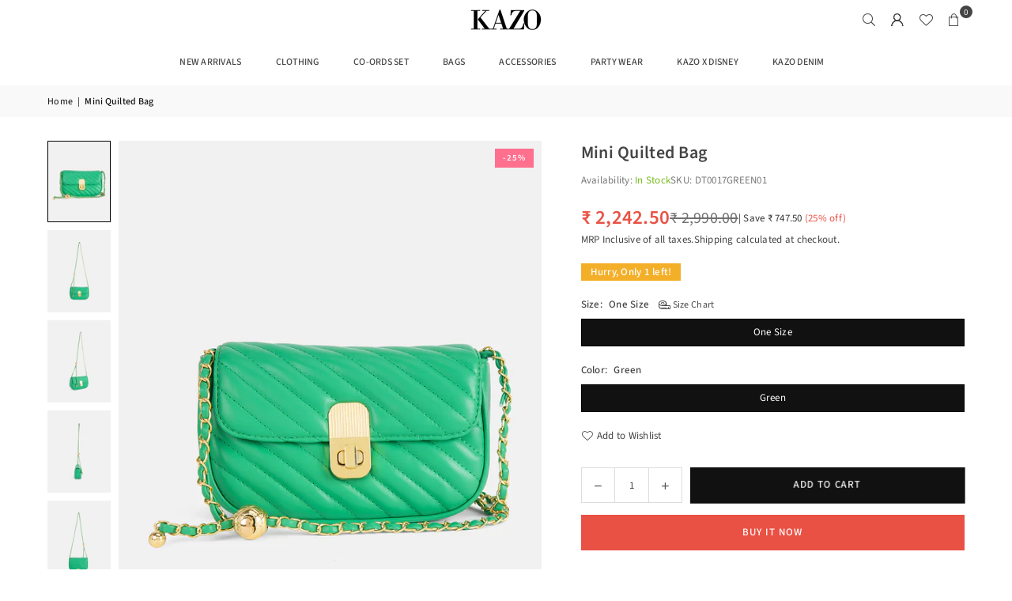

--- FILE ---
content_type: text/javascript
request_url: https://cdn.shopify.com/extensions/019c03ac-8c18-7028-8018-4c53c01eb737/shiprocket-smart-cart-171/assets/smart-cart.js
body_size: 21545
content:
(async () => {

    const container = document.querySelector('[data-app="shiprocket-smart-cart"]'); 
    const shadowRoot = container.shadowRoot;

    const MODE = "PROD"; //Acceptable Values = PROD || CHECKOUT-DEV || FASTRR-DEV

    const getAPIEndpoints = (mode) => {

      switch (mode) {
        case "PROD": 
          return {
            AGGREGATOR: "https://edge.pickrr.com/aggregator/api/ve1/aggregator-service",
            PROMOTION: "https://edge.pickrr.com/promotion/api/ve1/promotion-service"
          }
        case "CHECKOUT-DEV":
          return {
            AGGREGATOR: "https://api-dev.pickrr.com/api/ve1/aggregator-service",
            PROMOTION: "https://edge-service-dev.pickrr.com/promotion/api/ve1/promotion-service"
          }
        case "FASTRR-DEV":
          return {
            AGGREGATOR: "https://api-testing.pickrr.com/api/ve1/aggregator-service",
            PROMOTION: "https://edge-service-dev.pickrr.com/promotion-fastrr/api/ve1/promotion-service"
          }
        default:
          return {}
      }
    }

    const ENV = getAPIEndpoints(MODE);
  
    {/** HELPERS */}

    const isDeepEqual = (value, other) => {
      if (value === other) {
          return true;
      }

      if (value == null || other == null || typeof value !== 'object' || typeof other !== 'object') {
          return value !== value && other !== other; // NaN comparison
      }
  
      if (value.constructor !== other.constructor) {
          return false;
      }

      if (value instanceof Date) {
          return value.getTime() === other.getTime();
      }
  
      if (value instanceof RegExp) {
          return value.toString() === other.toString();
      }
  
      if (Array.isArray(value)) {
          if (value.length !== other.length) {
              return false;
          }
          for (let i = 0; i < value.length; i++) {
              if (!isDeepEqual(value[i], other[i])) {
                  return false;
              }
          }
          return true;
      }
  
      // Compare properties
      const keys = Object.keys(value);
      if (keys.length !== Object.keys(other).length) {
          return false;
      }
  
      for (const key of keys) {
          if (!isDeepEqual(value[key], other[key])) {
              return false;
          }
      }
  
      return true;
    }
    
    const localStorageManager =  {
    
      localStorageAvailable: (function () {
          try {
              const testKey = `__test__${Math.random()}`;
              localStorage.setItem(testKey, testKey);
              localStorage.removeItem(testKey);
              return true;
          } catch (e) {
              return false;
          }
      })(),
    
      get: function (key) {
          if (this.localStorageAvailable) {
              return localStorage.getItem(key);
          } else {
              return null;
          }
      },
      set: function (key, value) {
          if (this.localStorageAvailable) {
              localStorage.setItem(key, value);
          }
      },
      remove: function (key) {
          if (this.localStorageAvailable) {
              localStorage.removeItem(key);
          }
      }
      
    }

    //remove coupon/freebie upon reload - for now
    localStorageManager?.remove('fastrrCouponCode');
    localStorageManager.remove('srCartSelectedFreebies');
    
    // stores
    let MILESTONE_DATA = [];
    let MAX_VALUE;
    let MILESTONE_VALUES;
    let COUPONS_DATA = {}
    let CURRENT_CART_SUMMARY = {};
    let CURRENT_CART_ITEMS = {};
    let CURRENT_FREEBIE_ITEMS = [];
    let SELECTED_FREEBIES = [];
    let SELECTED_FREEBIES_VARIANT_IDS = [];
    let CURRENT_UPSELL_ITEMS = [];
    let APPLIED_COUPON_DATA = null;
    let CURRENT_THEME_CONFIG = {};
    let CURRENT_HIGHLIGHTED_BANNERS_DATA = {};
    let CURRENT_PROGRESS_BAR_APPLICABILITY_DATA = {};
    let CTA_DISABLED_BUTTON = {};

    //UI flags/consts
    let maxFreebieItemsForSelection = 0;
    let isMilstoneAdded = false;
    let isEnterCodeClicked = false;
    let sellerId = null;
    let isCouponDrawerOpen = false;
    let isFreebieDrawerOpen = false;
    let isOrderSummaryOpen = false;
    let isFreebieSelection = false;
    let currentActiveCouponDetails = null;
    let showConfetti = true;
    var showCouponBox = true;
    let isThemeConfigPainted = false;
    const freebiesOnBottom = ["thedeconstruct.in"]?.includes(window.location.host);
    const saveCurrentFreebiesToLS = ["thedeconstruct.in", "fastrr-checkout.myshopify.com"]?.includes(window.location.host);
    const bannerTestSeller = ["harish-30.myshopify.com", "fastrr-checkout.myshopify.com", "wellbeingnutrition.com","parulgargbeauty.com"]?.includes(window.location.host);
    let horizontalUpsellLayout = true;
    let compareAtPriceTotal = 0;

    //upsell
    let currentVariant = {};
    let currentVariantCombination = {};
    let currentMultiVariantProduct = {}
    let variantOutOfStockList = [];
    let isUpsellVariantDrawerOpen = false;

    //cart note
    let currentNote = window?.shiprocketSmartCart?.currentCart?.note ?? "";
    let isNoteDrawerOpen = false;

    //oneTick Upsell
    let oneTickUpsellText = "";
    let oneTickUpsellSuggestedItems = [];
    let oneTickUpsellVariantIds=null;
    let isOneTickUpsellDrawerOpen = false;

    //global
    window.shiprocketCartPriceCache = {};
    window.srcSuggestedItemsExist = false;
    window.srShowConfetti = false;
    window.miniCartButtonloader = false;
    window.refetchSRSCOnOpen = false;
    window.highestSRCouponApplied = false;
    window.srscListenForCartUpdates = false;

    //image URLS
    const arrowIcon = "https://pickrr.s3.amazonaws.com:443/2025-07-28T06:04:01.669652_arrow.png";
    const discount_image_url = `https://fastrr-boost-ui.pickrr.com/assets/images/svg/discount_icon.svg`;

    const defaultAchievedMilestoneImage = "https://pickrr.s3.amazonaws.com/2026-01-06T09:07:44.417793_enabled_state.svg";
    const defaultMilestoneImage = "https://pickrr.s3.amazonaws.com:443/2025-12-24T07:32:21.840076_disabled_popper.svg";
  
    const ACHIEVED_MILESTONE_IMAGES = {
      SHIPPING:'https://pickrr.s3.amazonaws.com/2025-12-23T07:18:22.429829_colored_truck.svg', 
      FREEBIE: 'https://pickrr.s3.amazonaws.com:443/2025-12-23T06:06:19.668734_19a38b7116f6bfe1cd5c7de9812e421fcabd37bd.png', 
    }

    const MILESTONE_IMAGES = {
      SHIPPING:'https://pickrr.s3.amazonaws.com:443/2025-12-23T10:34:45.164483_disabled_truck.png', 
      FREEBIE: 'https://pickrr.s3.amazonaws.com/2025-12-23T10:37:13.759896_disabled_gift.png', 
    }
  
    // Default configurations
    const DEFAULT_CONFIG = {
      headerUiConfig: {
        headerText: 'Shipping Cart',
        headerTextColor: '#031222',
        headerTextFontSize: '18px',
        headerColor: '#ffffff',
        headerTextAlignment: 'center',
        headerIconColor: 'green'
      },
      buyNowButtonUIConfig: {
        buttonSticker: 'Place Order',
        backgroundColor: 'black',
        borderColor: 'white',
        textColor: 'white',
        width: '100%',
        height: '48px',
        cornerRadius: '4px',
        fontSize: '14px',
        fontWeight: 'bold',
        fontStyle: 'normal',
        enableSticker: false,
        stickerColor: '#FF4D4F',
        stickerBgColor: '#FF4D4F',
        stickerWidth: '100%',
        sticketheight: null,
        stickerText: '',
        stickerCornerRadius: '8px',
        enableSrLogo: false,
        logoTheme: 'light'
      },
      cartUiConfig: {
        themeColor: 'green',
        overallBgColor: '#ffffff',
        milestoneHeaderText: '',
        upsellHeaderText: 'Similar Items You Might Also Like',
        showDiscount: true,
        showConfetti: true
      },
      bannerDetails: {
        showBanner: false,
        type: 'single',
        text: '',
        textColor: '#000000',
        backgroundColor: '#ffffff',
        fontWeight: 'normal',
        fontSize: '14px',
        subType: 'carousel',
        carouselSlides: [],
        carouselDuration: 3000 // 3 seconds per slide
      }
    };

    const enrichCartWithCompareAtPrices = async (cartItems) => {
      let totalDiscount = 0;
      for (const item of cartItems) {
        const variantId = item.variant_id ?? item.variantId;
        const cartItemId = item.id;
        
        // If not already cached, fetch variant data
        if (!window.shiprocketCartPriceCache[variantId]) {
          try {
            const variantData = await fetch(`/variants/${variantId}.js`).then(res => res.json());
    
            const price = variantData.price;
            const compare = variantData.compare_at_price;
    
            // Calculate discount %
            let percent = 0;
            if (compare && compare > price) {
              percent = Math.round(((compare - price) / compare) * 100);
            }
    
            // Store in cache
            window.shiprocketCartPriceCache[variantId] = {
              price,
              compare_at_price: compare,
              percent_diff: percent
            };

          } catch (err) {
            console.error('Failed to fetch variant', variantId, err);
            continue;
          }
        }

        // Now inject into DOM
        const { compare_at_price, price, percent_diff } = window.shiprocketCartPriceCache[variantId];
        if (compare_at_price > price) {
          const container = shadowRoot.getElementById(`sr-cart-item-${cartItemId}`);

          if (container && !container.querySelector('.sr-cart-cut-out-price')) {
            const compareEl = document.createElement('div');
            compareEl.className = 'sr-cart-cut-out-price';
            compareEl.textContent = `₹${(compare_at_price / 100)?.toFixed(0)}`;
    
            const percentEl = document.createElement('div');
            percentEl.className = 'sr-cart-percent-discount-text';
            percentEl.textContent = `${percent_diff}% off`;
    
            container.appendChild(compareEl);
            container.appendChild(percentEl);
          }

          //save in compareAtPriceTotal
          const { quantity  } = item;
          totalDiscount += (compare_at_price - price) * quantity;
        }
      }
      //for painting in savings banner
      compareAtPriceTotal = totalDiscount > 0 ? (totalDiscount/100) : 0;
      paintSavingsBanner();
    }

    const handleCompactModeOnMobile = () => {
      try {
        const style = document.createElement('style');
        style.textContent = `
          @media only screen and (max-width: 767px) {
            #mini-cart-drawer {
              width: 95% !important;
            }
          }
        `;
        shadowRoot.appendChild(style);
      } catch (e) {}
    }

    const showConfettiHandler = () => {
      if(showConfetti) {
        confetti({
          particleCount: 120,
          spread: 70,
          origin: getDimensions(),
          zIndex: 999999999999999,
        });
      }
    }

    const filteredItemsForCouponsAPI = (items) => {
      try {
        const filteredItems = items?.map((item) => {
          return {
            qty: item.quantity,
            price: (item.price)/100,
            subTotal: (item.original_line_price)/100,
            productId: item.product_id,
            variantId: item.id,
            customAttributes: item.properties
          }
        })
        return filteredItems;
      } catch (e) {
        return []
      }
    }

    const filteredItemsForCheckoutLinkAPI = (items) => {
      try {

        const filteredItems = items?.map((item) => {
          return {
            quantity: item.quantity,
            price: (item.price)/100,
            productId: item.product_id,
            itemId: item.id,
            customAttributes: item.properties
          }
        })

        const currentFreebiesArray = isFreebieSelection ? SELECTED_FREEBIES : CURRENT_FREEBIE_ITEMS;
        const freebieItems = currentFreebiesArray.map((freebie) => {
          return {
            quantity: 1,
            price: freebie.price,
            itemId: freebie.variantId,
            productId: freebie.productId,
            customAttributes: {
              freebie: true
            }
          }
        })

        return [...filteredItems, ...freebieItems];
      } catch (e) {
        return []
      }
    }
    
    const getDimensions = () => {
      const getMiniCartDrawerDemensions = shadowRoot.querySelector("#mini-cart-drawer").getBoundingClientRect();
      const x = (getMiniCartDrawerDemensions.left + getMiniCartDrawerDemensions.width / 2) / window.innerWidth; 
      const y = (getMiniCartDrawerDemensions.top + getMiniCartDrawerDemensions.height / 2) / window.innerHeight;
      return {x, y}
    }
    
    const hideById = (id) => {
      try {
        shadowRoot.getElementById(id).classList.add("hidden")
      } catch (e) {}
    }
    
    const unHideById = (id) => {
      try {
        shadowRoot.getElementById(id).classList.remove("hidden")
      } catch (e) {}
    }

    window.showLoader = () => {
      try {
        shadowRoot.querySelector('.full-page-loader-container').style.display = "flex";
      } catch (e) {}
    }
    
    window.hideLoader = () => {
      try {
        shadowRoot.querySelector('.full-page-loader-container').style.display = "none";
      } catch (e) {}
    }

    const rotate180 = (id) => {
      try {
        shadowRoot.getElementById(id)?.classList.toggle('sr-cart-rotate-180')
      } catch (error) {}
    }
    
    window.toggleCouponDrawer = () => {
      try {
        const drawer = shadowRoot.getElementById('sr-cart-coupons-drawer')
        drawer.classList.toggle('active');
        isCouponDrawerOpen = !isCouponDrawerOpen;
      } catch (e) {}
    }
    
    window.toggleFreebieDrawer = () => {
      try {
        const drawer = shadowRoot.getElementById('sr-cart-freebies-drawer')
        drawer.classList.toggle('active');
        isFreebieDrawerOpen = !isFreebieDrawerOpen;
      } catch (e) {}
    }

    window.toggleSmartCartOrderSummary = () => {
      try {
        const orderSummaryDrawer = shadowRoot.getElementById('sr-cart-order-summary-drawer');
        orderSummaryDrawer.classList.toggle('active');
        rotate180('order-total-arrow')
        isOrderSummaryOpen = !isOrderSummaryOpen
      } catch (e) {}
    }

    window.toggleSmartCartUpsellDrawer = () => {
      try {
        const upsellVariantDrawer = shadowRoot.getElementById('sr-cart-upsell-variant-drawer');
        upsellVariantDrawer.classList.toggle('active');
        isUpsellVariantDrawerOpen = !isUpsellVariantDrawerOpen
      } catch (e) {}
    }

    window.toggleSmartCartNoteDrawer = () => {
      try {
        const noteDrawer = shadowRoot.getElementById('sr-cart-note-drawer');
        noteDrawer.classList.toggle('active');
        isNoteDrawerOpen = !isNoteDrawerOpen
      } catch (e) {}
    }

    window.toggleOneTickUpsellDrawer = () => {
      try {
        const viewDrawer = shadowRoot.getElementById('sr-cart-onetick-upsel-view-drawer');
        viewDrawer.classList.toggle('active');
        isOneTickUpsellDrawerOpen = !isOneTickUpsellDrawerOpen
      } catch (e) {}
    }
    
    window.showSRSCToast = (message, type) => {
      const toastContainer = shadowRoot.getElementById('sr-cart-toast');
      toastContainer.innerHTML = type === "error" ? 
                                `<span class="error-text">${message}</span>` : 
                                `<span>${message}</span>`;
      //show
      setTimeout(() => {
        toastContainer.classList.add('active');
      }, 100);
      //hide
      setTimeout(() => {
        toastContainer.classList.remove('active');
      }, 3000);
    }

    const handleDiscounts = (data) => {
      try {
        const automaticCoupons = data?.couponsData?.discount_data?.filter((discount) => discount?.discount_type?.toUpperCase() === "AUTOMATIC");
        const manualCoupon = data?.couponsData?.discount_data?.filter((discount) => discount?.discount_type?.toUpperCase() !== "AUTOMATIC")?.[0];
        if(manualCoupon?.discount_amount > 0) {
          //this happens upon cart modifications like +- of quantity
          isSameCouponApplied = APPLIED_COUPON_DATA?.discount_code?.toUpperCase() === manualCoupon?.discount_code?.toUpperCase() ? true : false;
          APPLIED_COUPON_DATA = manualCoupon;
          handleSuccessfullCoupon(isSameCouponApplied)
        } 

        //manualliy coupon applied but no discount amount
        if (!manualCoupon?.discount_amount && data?.manuallyApplied) {
          const error = data?.couponsData?.validationErrorMsgs?.[0] ?? "Please enter a valid coupon code."
          handleInvalidCoupon(error) 
        }
        
        //coupon already existed and re-tried on amount/item/etc change but unsuccessful
        if (!manualCoupon?.discount_amount && APPLIED_COUPON_DATA) {
          handleInvalidCoupon() 
        }

        //paint automatic coupons
        const automaticCouponContainer = shadowRoot.querySelector('.coupon_container');
        let htmlContent = '';
      
        if(automaticCoupons?.length > 0) {

          automaticCouponContainer.innerHTML = "";

          automaticCoupons.forEach(coupon => {
            if (coupon.discount_amount > 0) {
              htmlContent += `
                <p class="discount_wrapper">
                  <span class="discount-code">Auto discount(${coupon.discount_code})</span>
                  <span class="sr-discount">-₹${coupon.discount_amount.toFixed(2)}</span>
                </p>
              `;
            }
            
          });
          automaticCouponContainer.innerHTML += htmlContent;
      
        } else {
          htmlContent = ``;
          automaticCouponContainer.innerHTML = "";
          automaticCouponContainer.innerHTML = htmlContent;
        }

      } catch (e) {}
     }

     window.hideShiprocketSmartCartDrawers = () => {
      try {
        if(isUpsellVariantDrawerOpen) {
          window.toggleSmartCartUpsellDrawer();
        }
        if(isCouponDrawerOpen) {
          window.toggleCouponDrawer();
        }
        if(isNoteDrawerOpen) {
          window.toggleSmartCartNoteDrawer();
        }
        if(isFreebieDrawerOpen) {
          window.toggleFreebieDrawer();
        }
        if(isOrderSummaryOpen) {
          window.toggleSmartCartOrderSummary()
        }
        if(isOneTickUpsellDrawerOpen) {
          window.toggleOneTickUpsellDrawer()
        }
      } catch (e) {}
    }
  
    const updateHeaderQuantity = () => {
      try {
        const headerQuantityContainer = shadowRoot.getElementById('sr-cart-header-quantity');
        //selector for cart icon quantity selector
        const cartIconQtySelector = CURRENT_THEME_CONFIG.cartIconQuantitySelector ? document.querySelector(CURRENT_THEME_CONFIG.cartIconQuantitySelector) : null;
        //also update cart bubble icon quantity
        const cartBubbleQuantityContainer = document.querySelector('#cart-icon-bubble .cart-count-bubble');
        const injectedCartQtyContainer = document.querySelector('.srsc-qty-container');
        const cartIconContainer = document.getElementById('cart-icon-bubble');
        const mainItemsQuantity = CURRENT_CART_ITEMS.reduce((sum, item) => sum + item.quantity, 0);
        const freebieQuantity = isFreebieSelection ? SELECTED_FREEBIES?.length : CURRENT_FREEBIE_ITEMS?.length
        const totalQuantity = mainItemsQuantity > 0 ? (mainItemsQuantity + freebieQuantity) : 0;
        headerQuantityContainer.innerText = `(${totalQuantity})`;

        //optional - check if cartBubbleQuantityContainer already has custom div - span
        const customCartBubble = document.querySelector('#cart-icon-bubble .bg-\\[rgba\\(var\\(--colors-cart\\)\\)\\] span');
        const customCartBubbleContainer = document.querySelector('#cart-icon-bubble .bg-\\[rgba\\(var\\(--colors-cart\\)\\)\\]');
        if(cartBubbleQuantityContainer) { 
          cartBubbleQuantityContainer.innerText = totalQuantity
        } else if (customCartBubble) {
          customCartBubble.innerText = totalQuantity
          customCartBubbleContainer.classList.remove('hidden');
        } else if(cartIconContainer && totalQuantity > 0) {
          const cartIconContainer = document.getElementById('cart-icon-bubble');
          const cartBubble = document.createElement('div');
          cartBubble.className = "cart-count-bubble";
          cartBubble.innerHTML = `<span aria-hidden="true">${totalQuantity}</span>`
          cartIconContainer.appendChild(cartBubble)
        } else if(injectedCartQtyContainer) {
          injectedCartQtyContainer.innerText = totalQuantity;
        } else if(cartIconQtySelector && totalQuantity > 0) {
          const qtySpan = document.createElement('span');
          qtySpan.className = "srsc-qty-container";
          qtySpan.innerText = totalQuantity;
          cartIconQtySelector.replaceWith(qtySpan);
        }
      } catch (e) {}
    }

    const sendCXToNativeCheckout = () => {
      window.location.href = '/checkout';
      hideLoader();
    }

    //APIS
    const handleCheckoutLinkFlow = async () => {
      try {
        const payload = {
          items: filteredItemsForCheckoutLinkAPI(CURRENT_CART_ITEMS),
          sellerId: sellerId,
          ...(localStorageManager.get('fastrrCouponCode') && {couponCode: localStorageManager.get('fastrrCouponCode')}),
        };
        let response = await fetch(`${ENV.AGGREGATOR}/smartcart/storefrontUrl`, {
          headers: {
            Accept: "application/json",
            "Content-Type": "application/json",
          },
          method: "POST",
          body: JSON.stringify(payload),
        });
        if(!response.ok) {
          throw new Error('Checkout link creation failed.')
        }
        response = await response?.json();
        if(response.storefrontUrl) {
          window.location.href = response.storefrontUrl
          hideLoader();
        } else {
          sendCXToNativeCheckout();
        }
        //send cx to checkout link
      } catch (e) {
        sendCXToNativeCheckout()
      }
    }

    const checkIfIndianTimeZone = () => {
      try {
        const timesZones = ["Asia/Kolkata", "Asia/Calcutta"];
        const timeZone = Intl.DateTimeFormat().resolvedOptions().timeZone;
        return timesZones.includes(timeZone);
      } catch (e) { return false } 
    }
    
    window.handleShiprocketSmartCartBuy = () => {
      try {

        if(CTA_DISABLED_BUTTON?.ctaDisableCheckoutButton && (CURRENT_CART_SUMMARY?.total < CTA_DISABLED_BUTTON?.ctaMinCartTotal || CURRENT_CART_SUMMARY?.total > CTA_DISABLED_BUTTON?.ctaMaxCartTotal)) {
          const errorMsg = CURRENT_CART_SUMMARY?.total < CTA_DISABLED_BUTTON?.ctaMinCartTotal ? `Minimum cart total of ₹${CTA_DISABLED_BUTTON?.ctaMinCartTotal} is required to checkout.` : `Cart total must be under ₹${CTA_DISABLED_BUTTON?.ctaMaxCartTotal} to proceed to checkout.`
          showSRSCToast(errorMsg, 'error')
          return
        }

        const isIndianTimeZone = checkIfIndianTimeZone();
        showLoader();
        if(window.checkoutBuyer && isIndianTimeZone) { //if checkout enabled and inidian timezone
          shiprocketCheckoutEvents.buyCart(event, {shiprocket_smart_cart: 1, minicart_id: window.srscGetUniqueCartId()});
          //remove unique ID once checkout initiated
          window.srscCookieManager.removeCookie('shiprocket-smart-cart-unique-id');
          hideLoader();
        } else if(!sellerId || !isIndianTimeZone) {
          sendCXToNativeCheckout(); 
        } else {
          handleCheckoutLinkFlow();
        }
      } catch (e) {console.log('ERROR', e)}
    }

    {/** NOTE HANDLER */}

    window.editSmartCartNoteHandler = () => {
      try {

        const input = shadowRoot.getElementById('sr-cart-note-text-field');
        const inputAction = shadowRoot.getElementById('sr-cart-note-save-button');

        if(input.value?.trim() === "") {
          inputAction.setAttribute('disabled', 'true');
        } else {
          inputAction.removeAttribute('disabled');
        }
      } catch (e) {}
    }

    window.handleAddNoteToCart = async (type) => {
      try {

        showLoader();
        let noteToUpdate = "";
        const input = shadowRoot.getElementById('sr-cart-note-text-field');
        if(type === "ADD") {
          noteToUpdate = input.value;
        }

        let response = await fetch('/cart/update.js', {
          method: 'POST',
          headers: {
            'Content-Type': 'application/json',
            'Accept': 'application/json',
          },
          body: JSON.stringify({
            note: noteToUpdate
          })
        })

        if(!response.ok) {
          showSRSCToast('Failed to update note.')
        }

        response = await response.json();
        
        if(response) {
          currentNote = response.note
          paintNoteSection();
        }

        if(currentNote?.trim() === "") {
          
          input.value = ""
        }

        if(isNoteDrawerOpen) {
          window.toggleSmartCartNoteDrawer();
        }

        hideLoader();

      } catch (e) {
        hideLoader();
      }
      }

    async function fetchData(cartItems, uiConfig, cartId, couponCode = "") {
      try {
        const itemsPayload = cartItems?.map((item) => {
          return {
            itemId: item?.variant_id,
            price: item?.price / 100,
            quantity: item?.quantity,
            productId: item?.product_id,
             ...(item?.properties && Object.keys(item.properties).length > 0 && {
              customAttributes: item.properties
            })
          };
        });
    
        const finalPayload = {
          cart_id: cartId,
          domain_name: window.location.host,
          require_mini_cart_config: true,
          minicart_items_list: itemsPayload,
          ...(SELECTED_FREEBIES?.length > 0 && {selected_freebie_items: SELECTED_FREEBIES}),
          coupon_code: (couponCode || APPLIED_COUPON_DATA?.discount_code)
        };
    
        const url =
          `${ENV.AGGREGATOR}/mini-cart/`;
        const response = await fetch(url, {
          headers: {
            Accept: "application/json",
            "Content-Type": "application/json",
          },
          method: "POST",
          body: JSON.stringify(finalPayload),
        });
    
        if (!response.ok) {
          shadowRoot
            .querySelector(".mini-card-sr-loader")
            .setAttribute("style", "display: none !important;");
          miniCartButtonloader = false;
          throw new Error(`HTTP error! status: ${response}`);
        }
        const data = await response.json();
        return data;
      } catch (error) {
        shadowRoot
          .querySelector(".mini-card-sr-loader")
          .setAttribute("style", "display: none !important;");
      }
    }

    {/** UPSELL - START */}

    const paintVariantDrawer = (data) => {
      try {

        const variantContentContainer = shadowRoot.getElementById('sr-upsell-variant-content');

        const markup = 
        `
        <div class="variant-item-detail-container">
          <div class="variant-item-detail-content">
          <div class="variant-image-container">
            <img class="variant-image" src="${currentVariant?.imgUrl}" alt="variant-image" />
          </div>
      
          <div class="variant-name">
            ${currentVariant?.name}
          </div>
      
          <div class="variant-price-container">
            ${currentVariant.compareAtPrice > currentVariant.price
              ? `<span class="variant-original-price">₹${currentVariant.compareAtPrice}</span>`
              : ''
            }
            <span class="variant-current-price">₹${currentVariant.price}</span>
            ${currentVariant.compareAtPrice > currentVariant.price
              ? `<span class="variant-discount">
                  ${
                    ((currentVariant.compareAtPrice - currentVariant.price) / currentVariant.compareAtPrice) * 100 > 10
                      ? `${(((currentVariant.compareAtPrice - currentVariant.price) / currentVariant.compareAtPrice) * 100).toFixed(0)}% off`
                      : `Save ₹${(currentVariant.compareAtPrice - currentVariant.price)?.toFixed(2)}`
                  }
                </span>`
              : ''
            }
          </div>
      
          ${currentMultiVariantProduct?.variants?.length > 1 
            ? 
            (currentMultiVariantProduct?.variants?.[0]?.options?.map(variantOption => {
            return `
              <div class="variant-options-container">
                <div class="variant-option-name">Select ${variantOption.name} :</div>
                <div class="variant-option-type">
                  ${variantOption.values.map(option => {
                    const isOutOfStock = variantOutOfStockList?.includes(option);
                    const isSelected = option === currentVariantCombination?.[variantOption.name] && !isOutOfStock;
                    return `
                      <div 
                        class="variant-option-box"
                        style="
                          border: ${isSelected ? "1px solid var(--sr-mini-cart-primary-color)" : "1px solid #3173E31A"};
                          cursor: ${isOutOfStock ? "not-allowed" : "pointer"};
                          color: ${isOutOfStock ? "#a9a9a9" : "#000000"};
                          background: ${isOutOfStock ? "#f1f1f1" : "transparent"};
                        "
                        data-option-name="${variantOption.name}"
                        data-option-value="${option}"
                        data-option-stock="${isOutOfStock}"
                      >
                        ${option}
                      </div>
                    `;
                  }).join('')}
                </div>
              </div>
            `;
          })).join('')
          :
          []
          .join('')}
      
          <div class="variant-ATC-container">
            <button class="primary-button" id="variant-ATC-button" ${currentVariant?.qty <= 0 ? 'disabled' : ''}>
              Add to cart
            </button>
          </div>
          </div>
        </div>
      `;

        variantContentContainer.innerHTML = markup;

        if(!isUpsellVariantDrawerOpen) {
          window.toggleSmartCartUpsellDrawer();
        }

        // Attach event listeners to options
        const variantOptions = shadowRoot.querySelectorAll(".variant-option-box");
        variantOptions.forEach((button) => {
          button.addEventListener("click", () => {
            const isOutOfStock = button.getAttribute("data-option-stock")
            if(isOutOfStock === "true") {
              return
            }
            const optionName = button.getAttribute("data-option-name");
            const optionValue = button.getAttribute("data-option-value");
            handleUpsellItemChange({
              type: "VARIANT_CHANGE",
              variantChangeDetail: {
                [optionName]: optionValue
              }
            })
          });
  
        });

        //Attach listener to add to cart button
        const ATC = shadowRoot.getElementById('variant-ATC-button')
        ATC.addEventListener("click", () => {
          handleUpsellClick({
            variantId: currentVariant?.variantId
          })
        })

      } catch (e) {}
    }
    
    const handleUpsellItemChange = (data) => {
      try {



        if(data?.type === "PRODUCT_CHANGE") {
          currentVariant = data?.product?.variants?.[0]
          currentMultiVariantProduct = data?.product
          currentVariantCombination = currentVariant?.variantTypes
        }

        if(data?.type === "VARIANT_CHANGE") {
          
          //Modify current variant combination here
          currentVariantCombination = {
            ...currentVariantCombination,
            ...data?.variantChangeDetail
          }
          for (let i = 0; i < currentMultiVariantProduct?.variants?.length; i++) {
            if (isDeepEqual(currentVariantCombination, currentMultiVariantProduct?.variants?.[i]?.variantTypes)) {
              currentVariant = currentMultiVariantProduct?.variants?.[i];
                break;
            }
          }
        }

        let stockOutObject = []
        let selectedKey = [];
        for (let key in currentVariantCombination) {
            selectedKey.push(key);
        }

        for (let key in currentVariantCombination) {
            currentMultiVariantProduct?.variants.forEach((variant) => {
                if ((currentVariantCombination[key]?.toString()?.toLowerCase() === variant?.variantTypes[key]?.toString()?.toLowerCase()) || Object?.keys(currentVariantCombination)?.length === 1) {
                    if (variant?.qty <= 0) {
                        const data = Object?.keys(currentVariantCombination)?.length === 1 ? selectedKey : selectedKey?.filter((item) => item !== key);
                        data?.forEach((key) => {
                            stockOutObject.push(variant?.variantTypes[key])
                        })
                    }
                }
            })
        }

        const uniqueArray = stockOutObject?.filter((value, index, self) => {
            return self.indexOf(value) === index;
        });


        variantOutOfStockList = uniqueArray;

        paintVariantDrawer();

      } catch (e) {}
    }
    
    async function handleUpsellClick(data) {
      try {

        //temp
        window.highestSRCouponApplied = false;
        
        // if multiple variants then paint variant drawer or view-info true
        if(data?.hasVariants === "true" || data?.viewInfo) {
          const product = CURRENT_UPSELL_ITEMS?.[data?.productIndex]
          handleUpsellItemChange({
            type: "PRODUCT_CHANGE",
            product: product
          })
          return
        }

        showLoader();
    
        const response = await fetch("/cart/add.js", {
          method: "POST",
          headers: {
            "Content-Type": "application/json",
          },
          body: JSON.stringify({
            id: data?.variantId, 
            quantity: 1,
            properties: {
              srsc_upsell_item: true
            }
          }),
        });

        hideLoader();
    
        if (response.ok) {
          const data = await response.json();
          updateMiniCartSection();

          if(isUpsellVariantDrawerOpen) {
            window.toggleSmartCartUpsellDrawer();
          }

          if(isOneTickUpsellDrawerOpen){
            window.toggleOneTickUpsellDrawer()
          }

          showSRSCToast(`1 item added to cart successfully.`)

        } else {}
      } catch (error) {
        hideLoader();
      }
    }
    
window.loadSimilarItems = function (initialItems, productIds) {
  let similarItemsContainer = shadowRoot.getElementById('similar-items-container');
  
  if (similarItemsContainer) {
    similarItemsContainer.innerHTML = '';
  }

  const headingContainerScrollWrapper = document.createElement('div');
  headingContainerScrollWrapper.className = "similar-item-headings-scroll-wrapper";
  const upsellItemsScrollWrapper = document.createElement('div');
  upsellItemsScrollWrapper.className = "similar-item-upsell-scroll-wrapper";

  const headingsContainer = document.createElement('div');
  headingsContainer.className = "similar-item-headings-container";
  
  const upsellItemsContainer = document.createElement('div');
  upsellItemsContainer.className = "similar-item-upsell-container";

  const headings = [];
  const upsellItemWrappers = [];

  let hideSimilarItemsContainer = true;

  Object.entries(initialItems || {})?.forEach(([header, items], index) => {
    
    const productIdsWithStock = new Set();

    items = items?.filter((items) => !productIds.includes(Number(items?.variantId)));

    items = items.filter(product => {
      const variants = product?.variants || [];
      
      const hasStock = variants.some(variant => variant?.qty > 0);
        if (!hasStock) 
        {
        return false;
      }
      
      if (productIdsWithStock?.has(product?.productId)) {
        return false;
      }
      
      productIdsWithStock?.add(product?.productId);
      return true;
    });
    
    CURRENT_UPSELL_ITEMS = items;
    
    const similarItemsWrapper = document.createElement('div');
    similarItemsWrapper.className = "similar-item-wrapper";
    similarItemsWrapper.id = `similar-item-wrapper-${index}`;
    similarItemsWrapper.style.display = index === 0 ? "flex" : "none"; 
    
    const heading = document.createElement('div');
    heading.className = `similar-item-heading`;
    heading.id = `similar-item-heading-${index}`;
    heading.innerHTML = header;
    heading.dataset.index = index;
    
    heading.addEventListener('click', () => {

      upsellItemWrappers.forEach(wrapper => {
        wrapper.style.display = "none";
      });
      
      headings.forEach(head => {
        head.classList.remove('active-heading');
      });
      
      similarItemsWrapper.style.display = "flex";
      heading.classList.add('active-heading');

      heading.scrollIntoView({ behavior: "smooth", block: "start" });
    });
    
    if (index === 0) {
      heading.classList.add('active-heading');
    }
    
    headings.push(heading);
    upsellItemWrappers.push(similarItemsWrapper);

    if (items && items?.length) {
      // unHideById('similar-items-container');
      heading.style.display = "block";
      
        if(!horizontalUpsellLayout){

        heading.style.display = "flex";
        heading.style.alignItems = "center"; 
        heading.style.justifyContent = "space-between";

        similarItemsWrapper.style.display = index === 0 ? "flex" : "none";
        similarItemsWrapper.style.flexDirection = "column";
        similarItemsWrapper.style.maxHeight = "460px";
        similarItemsWrapper.style.overflowY = "auto"; 
      }
      hideSimilarItemsContainer = false;
    } else {
      heading.style.display = "none";
      similarItemsWrapper.innerHTML = "";
      // hideById('similar-items-container');
        return
    }
    

    const upsellItems =
      items &&
      items
        ?.map(
            (product, index) => {
            const initialItemToShow = product?.variants?.length > 0 ? product?.variants?.[0] : product;
            const numberOfVariants = product?.variants?.length;
            const hasMultipleVariants = numberOfVariants > 1;
            const buttonLabel = hasMultipleVariants
              ? `+${numberOfVariants - 1} ${numberOfVariants === 2 ? "option" : "options"}`
              : "+ Add";
            return (
              `
              <div>
                <div class="sr-upsell-item">
                  <div 
                    class="sr-upsell-image-wrapper"
                    data-variant-id="${initialItemToShow.variantId}"
                    data-has-multiple-variants=${hasMultipleVariants}
                  data-product-index=${index}
                    data-view-info="true"
                  >
                    <img class="product-img" src="${initialItemToShow?.imgUrl}" alt="product_img" />
                  </div>
                  <div class="sr-upsell-item-detail">
                    <div style="display: flex; justify-content: space-between;">
                      <p class="sr-upsell-item-name">${initialItemToShow.name}</p>
                    </div>
                    <div style="display: flex; justify-content: space-between;">
                      <div class="sr-upsell-item-price-container">
                        <div style="text-overflow: ellipsis;">` 
                        +
                        (
                          initialItemToShow.compareAtPrice > initialItemToShow.price ?
                          `<span class="sr-upsell-item-original-price">₹${Number(initialItemToShow?.compareAtPrice?.toFixed(2))}</span>` :
                          ""
                        )
                        +  
                        `<span class="sr-upsell-item-current-price">₹${initialItemToShow.price}</span>`
                        +
                        (
                          initialItemToShow.compareAtPrice > initialItemToShow.price ?
                          `<div class="sr-upsell-item-save-amount">
                            ${((Number(((initialItemToShow.compareAtPrice - initialItemToShow.price) / initialItemToShow.compareAtPrice)) * 100) > 10) ?
                              `${(Number(((initialItemToShow.compareAtPrice - initialItemToShow.price) / initialItemToShow.compareAtPrice)) * 100).toFixed(0)}% off` :
                              `Save ₹${(initialItemToShow.compareAtPrice - initialItemToShow.price)?.toFixed(2)}`
                            }
                          </div>` :
                          ""
                        )
                        +
                        `</div>
                      </div>
                      <button 
                        class="sr-upsell-item-action"
                        data-variant-id="${initialItemToShow.variantId}"
                        data-has-multiple-variants=${hasMultipleVariants}
                      data-product-index=${index}
                      >
                        ${buttonLabel}
                      </button>
                    </div>
                  </div>
                </div>
              </div>          
          `)
          }
        )
        .join("");

    similarItemsWrapper.innerHTML = upsellItems;

    headingsContainer.appendChild(heading);
    upsellItemsContainer.appendChild(similarItemsWrapper);

    if (!horizontalUpsellLayout) {
      const srItemContainer = similarItemsWrapper.querySelectorAll(".sr-upsell-item");
      srItemContainer.forEach(item => item.style.width = "auto");
    }
  });

  if (similarItemsContainer) {

    if(hideSimilarItemsContainer) {

      similarItemsContainer.style.display = "none";
    } else {
      similarItemsContainer.style.display = "block";
      headingContainerScrollWrapper.appendChild(headingsContainer);
      upsellItemsScrollWrapper.appendChild(upsellItemsContainer);
      similarItemsContainer.appendChild(headingContainerScrollWrapper);
      similarItemsContainer.appendChild(upsellItemsScrollWrapper);
    }
  }

    const addToCartButtons = shadowRoot.querySelectorAll(".sr-upsell-item-action");
    const upsellImageWrappers = shadowRoot.querySelectorAll(".sr-upsell-image-wrapper");
    
    function attachUpsellHandler(element) {
      element.addEventListener("click", () => {
        const variantId = element.getAttribute("data-variant-id");
        const hasVariants = element.getAttribute("data-has-multiple-variants");
        const productIndex = element.getAttribute("data-product-index");
        const viewInfo = element.getAttribute("data-view-info");
        
        handleUpsellClick({
          variantId,
          hasVariants,
          productIndex,
          viewInfo
        });
      });
    }
    
    addToCartButtons.forEach(attachUpsellHandler);
    upsellImageWrappers.forEach(attachUpsellHandler);
    
};

    {/** UPSELL - END */}
    
    // milestion section
    
    function loadMilestones(milestoneData, cartUiConfig) {
      try{
      // progressbar Container
      const progressBarContainerShopify = shadowRoot.getElementById(
        "mini-cart-progress-section"
      );
    
       if(milestoneData?.length === 0) {
        progressBarContainerShopify.innerHTML = ""
        isMilstoneAdded = false;
        return 
       }
    
      // MILESTONE_VALUES = milestoneData?.map((m) => m.thresh_hold_value);
      
      MILESTONE_VALUES = milestoneData
      .map(m => Number(m.thresh_hold_value))
      .filter(v => !isNaN(v));
      MAX_VALUE = Math.max(...MILESTONE_VALUES);
    
      
    
      // if (!progressBarContainerShopify) {
      //   shadowRoot.querySelector(".mini-card-sr-loader").setAttribute("style", "display: none !important;");
      //   return;
      // }
    
      progressBarContainerShopify.style.display = "block";
      progressBarContainerShopify.style.position = "relative"
      progressBarContainerShopify.style.zIndex = 1;
    
      // elements created
      const heading = document.createElement("div");
      const subHeading = document.createElement("div");
      const progressBarContainer = document.createElement("div");
      const milestonesContainer = document.createElement("div");
      const optionalMilestonesContainer = document.createElement("div");
      const collectionsLinkContainer = document.createElement("div");
      const progressBar = document.createElement("div");
      const progress = document.createElement("div");
      const hr = document.createElement("hr");
    
      // added class and id to the elements
      progressBarContainer.className = "progress-container";
      milestonesContainer.className = "milestones";
      optionalMilestonesContainer.className = "milestones-optional";
      collectionsLinkContainer.className = "collection-links"
      progressBar.className = "progress-bar";
      heading.className = "progress-bar-heading";
      subHeading.className = "progress-bar-sub-heading";
      progress.className = "progress";
      progress.id = "progress";
      hr.className = "mini-cart-divider";
    
      // progress bar appended
      progressBar.appendChild(progress);
      //progressBarContainer.appendChild(progressBar);

      const startPoint = document.createElement("img");
      startPoint.className = "progress-start-point-img";
      startPoint.src = "https://pickrr.s3.amazonaws.com:443/2025-12-17T11:01:41.463504_1997dae54dd5d48b20088dc77505baa7f004d87c.png";
      startPoint.alt = "Start Point";

      //IMP: Keep progress bar tied to primary milestones container
      milestonesContainer.appendChild(startPoint);
      milestonesContainer.appendChild(progressBar);
    
      //primary milestones creator
      milestoneData?.forEach((milestone, index) => {
        const width = (milestone.thresh_hold_value / MAX_VALUE) * 100;
        const milestoneDiv = document.createElement("div");
        milestoneDiv.className = "milestone";
    
        milestoneDiv.style.left = `${Math.min(100, width)}%`;
    
        // Create the dot div
        const dotDiv = document.createElement("div");
        dotDiv.className = "milestone-dot";
        dotDiv.setAttribute("data-discount-type", milestone?.discount_type);

        // Create the text div
        const textDiv = document.createElement("div");
        textDiv.className = "milestone-text";
        textDiv.innerHTML = `<span>${
          milestone.text ?? ""
        }</span>`;
    
        // have to also change here 
        // if (index == 0) {
        //   milestoneDiv.classList.add("flex-start-column");
        //   textDiv.classList.add("text-left");
        // }
    
        // if (milestoneData?.length - 1 == index) {

        //   milestoneDiv.classList.add("last-milestone");
        //   // textDiv.classList.add("text-right");
        //   textDiv.classList.add("milestone_last_text");
          
        // }
    
        // Append dot and text to milestone
        milestoneDiv.appendChild(dotDiv);
        if(index > 0) {
          milestoneDiv.appendChild(textDiv);
        }
        //Append milestone to the container
        milestonesContainer.appendChild(milestoneDiv);
      });

      const milestonesSectionContainer = document.createElement("div");
      milestonesSectionContainer.className = "milestones-section-container";
      //inject main milestones
      // progressBarContainer.appendChild(milestonesContainer);

      //Condition if any milestone contains text2
      const optionalTextExists  = milestoneData?.some((milestone) => milestone.text2)
      if(optionalTextExists) {
        milestoneData?.forEach((milestone, index) => {
          const width = (milestone.thresh_hold_value / MAX_VALUE) * 100;
          const optionalMilestoneDiv = document.createElement("div");
          optionalMilestoneDiv.className = "milestone-optional";
      
          optionalMilestoneDiv.style.left = `${Math.min(100, width)}%`;

      
          // Create the text div
          const textDiv = document.createElement("div");
          textDiv.className = "milestone-text-optional";
          textDiv.innerHTML = `<span>${
            milestone.text2 ?? ""
          }</span>`;
      
          if(index > 0) {
            optionalMilestoneDiv.appendChild(textDiv);
          }
          //Append milestone to the container
          optionalMilestonesContainer.appendChild(optionalMilestoneDiv);
        });
        // progressBarContainer.appendChild(optionalMilestonesContainer)
        milestonesSectionContainer.appendChild(optionalMilestonesContainer)
      }
    
      heading.innerHTML = cartUiConfig?.milestoneHeaderText ? cartUiConfig?.milestoneHeaderText : "";
      //subHeading.innerHTML = `You are <span class="nearestAmount">${0}</span> away from <span class="milstone_label">free shipping</span>`;

      //inject main milestones
      // progressBarContainer.appendChild(milestonesContainer);
      milestonesSectionContainer.appendChild(milestonesContainer);

      progressBarContainer.appendChild(milestonesSectionContainer);

      //Condition if any milestone contains text2
      const collectionLinkExists = milestoneData?.some((milestone) => milestone.milestone_inventory_url && milestone.milestone_inventory_url_text)
      if(false) {
        milestoneData?.forEach((milestone, index) => {
          const width = (milestone.thresh_hold_value / MAX_VALUE) * 100;
          const collectionLinksDiv = document.createElement("div");
          collectionLinksDiv.className = "collection-link";
      
          collectionLinksDiv.style.left = `${Math.min(100, width)}%`;

      
          // Create the text div
          const textDiv = document.createElement("div");
          textDiv.className = "collection-link-text";
          textDiv.innerHTML = `<a href="${milestone.milestone_inventory_url}" target="_blank">${
            milestone.milestone_inventory_url_text ?? ""
          }</a>`;
      
          if(index > 0) {
            collectionLinksDiv.appendChild(textDiv);
          }
          //Append milestone to the container
          collectionsLinkContainer.appendChild(collectionLinksDiv);
        });
        progressBarContainer.appendChild(collectionsLinkContainer)
      }

      //other things
      progressBarContainerShopify.appendChild(heading);
      progressBarContainerShopify.appendChild(subHeading);
      progressBarContainerShopify.appendChild(progressBarContainer);
      //progressBarContainerShopify.appendChild(hr);
      isMilstoneAdded = true;
      unHideById("mini-cart-progress-section");
      
      if(shadowRoot.querySelector(".mini-card-sr-loader")){
        shadowRoot.querySelector(".mini-card-sr-loader").setAttribute("style", "display: none !important;")
      }
    } catch(error){
      if(shadowRoot.querySelector(".mini-card-sr-loader")){
        shadowRoot.querySelector(".mini-card-sr-loader").setAttribute("style", "display: none !important;")
      }
      console.log('error', error);
    }
    
    }
    
    const unLockAmountToNearest = (
      values,
      target,
      index,
      isAllMilestonesAchieved
    ) => {
      try {
        const PROGRESS_BAR_HEADING = shadowRoot.querySelector(
          ".progress-bar-sub-heading"
        );
        const NEXT_MILESTONE_VALUE =
          values[index + 1] - target > 0
            ? Math.round(values[index + 1] - target)
            : 0;
        const NEXT_MILESTONE_TEXT = MILESTONE_DATA?.[index + 1]?.text;
    
        if (!isAllMilestonesAchieved) {

          if(NEXT_MILESTONE_VALUE <= 0 && window.location.host === "www.reneecosmetics.in") {
            shadowRoot.querySelector(
              ".progress-bar-sub-heading"
            ).innerHTML = ``;
            return;
          }

          shadowRoot.querySelector(
            ".progress-bar-sub-heading"
          ).innerHTML = `You are ₹<span class="nearestAmount">${NEXT_MILESTONE_VALUE}</span> away from <b class="milstone_label">${NEXT_MILESTONE_TEXT}</b>`;
        } else {
          PROGRESS_BAR_HEADING.innerHTML = `Congrats you got <b>${MILESTONE_DATA[MILESTONE_DATA.length - 1]?.text}</b>`;
        }
      } catch (error) {
        PROGRESS_BAR_HEADING.innerHTML = `<span class="sr-mini-cart-error-text">Something went wrong please update your cart</span>`;
      }
    };

    const updateMilestoneHighlightedText = (text) => {
      try {
          const PROGRESS_BAR_HEADING = shadowRoot.querySelector(".progress-bar-sub-heading");
          PROGRESS_BAR_HEADING.innerHTML = text ? text : ``;
      } catch (error) {}
    };

    function updateProgressBar(data) {
      try {
        const isQtyBasedMilestone = data?.isQtyBasedMilestone ?? false;
        const progress = shadowRoot.getElementById("progress");
        const milestones = shadowRoot.querySelectorAll(".milestone");
        const milestoneDots = shadowRoot.querySelectorAll(".milestone-dot");
        const milestoneTexts = shadowRoot.querySelectorAll(".milestone-text");
        const milestoneOptionalTexts = shadowRoot.querySelectorAll(".milestone-text-optional");

        const milestoneReached = data?.milestoneReached ?? 0;
        const totalMilestones = data?.totalMilestones ?? 0;

        //update progress bar width
        const widthPercent = (milestoneReached / totalMilestones) * 100;

        if(progress) {

          if(milestoneReached === totalMilestones) {
            progress.style.width = "100%";
          } else if(widthPercent > 0){
            progress.style.width = `${Math.min(100, widthPercent - ((totalMilestones + 1) / milestoneReached))}%`;
            } else {
            progress.style.width = "0%";
          }
        } 

        let isAllMilestonesAchieved = false;
        milestones?.forEach((milestone, index) => {

          let discountType = milestoneDots[index]?.dataset?.discountType;

          if(discountType!== 'SHIPPING' && discountType!== 'FREEBIE') {

            discountType = "DEFAULT";
          }

          if (milestoneReached >= index) {

            if(index !==0){

              if(milestoneTexts[index-1] && milestoneTexts[index-1].style) {
                milestoneTexts[index-1].style.fontWeight = 600;
              }

              if(milestoneOptionalTexts[index-1] && milestoneOptionalTexts[index-1].style) {
                milestoneOptionalTexts[index-1].style.fontWeight = 600;
              }

              const imageUrl = ACHIEVED_MILESTONE_IMAGES?.[discountType] ?? defaultAchievedMilestoneImage;
              milestoneDots[index].classList.remove("greyscale");

              milestoneDots[index].innerHTML = `
                <div class="active_image_container ${discountType}">
                  <img src="${imageUrl}" class="active_image img_${discountType}"/>
                </div>`;

              if(milestoneReached === index) {

                const imgElement = milestoneDots[index].querySelector('img');
                if (discountType === 'SHIPPING') {
                  imgElement.classList.add('shipping-animation');
                } else {
                  imgElement.classList.add('freebie-animation');
                }
              }

              if (milestones.length - 1 == index) {
                isAllMilestonesAchieved = true;
              } else {
                isAllMilestonesAchieved = false;
              }
            }

            //todo - remove later
            if(!isQtyBasedMilestone) {
              if(CURRENT_THEME_CONFIG?.autoApplyBestDiscount && CURRENT_PROGRESS_BAR_APPLICABILITY_DATA?.suggestions?.[0]) {
                updateMilestoneHighlightedText(CURRENT_PROGRESS_BAR_APPLICABILITY_DATA?.suggestions?.[0]);
              } else {
                unLockAmountToNearest(
                  MILESTONE_VALUES,
                  data?.amountBasedMilestoneTotal,
                  index,
                  isAllMilestonesAchieved
                )
              }
            }

            //confetti-handler
            if (!milestone.dataset.confettiShown && window.srShowConfetti) {
              setTimeout(()=>{
                showConfettiHandler();
              }, 1000);
              milestone.dataset.confettiShown = true;
            }

          } else {

            const animationClass = (index === milestoneReached + 1) ? "shake-animation" : "";
            
            const imageUrl = MILESTONE_IMAGES?.[milestoneDots[index]?.dataset?.discountType] ?? defaultMilestoneImage;
            
            milestoneDots[index].classList.remove("active");
            
            if (index !== 0) {

              if (milestoneDots[index-1] && milestoneDots[index-1].style) {
                milestoneTexts[index-1].style.fontWeight = 400;
              }

              if(milestoneOptionalTexts[index-1] && milestoneOptionalTexts[index-1].style) {
                milestoneOptionalTexts[index-1].style.fontWeight = 400;
              }

              milestoneDots[index].classList.add("greyscale");
              
              milestoneDots[index].innerHTML = `
                <div class="active_image_container">
                  <img src="${imageUrl}" class="active_image img_${discountType} ${animationClass}"/>
                </div>`;
            }
            isAllMilestonesAchieved = false;
            delete milestone.dataset.confettiShown;
          }

        });

        //update highlighted text
        if(isQtyBasedMilestone) {
          updateMilestoneHighlightedText(data?.highlightedText);
        }

      } catch (error) {
        console.log('error', error);
      }
    }
    // mileston end
    
    function updateSummary(summary) {
      try{
      if(!summary){
        console.error("updateSummary: summary data is missing rizwan");
        return;
      }
    
      // selectors
      const subTotal = shadowRoot.querySelector(".sr-sub-total");
      const shipping = shadowRoot.querySelector(".shipping");
      const total = shadowRoot.querySelector(".total-price");

      //cut-out price shown along with total in sticky summary
      const originalPrice = shadowRoot.querySelector(".summary-original-price");
      //discount code check
      const appliedCoupon = APPLIED_COUPON_DATA; 
      const couponDiscount = appliedCoupon?.discount_amount > 0 ? appliedCoupon?.discount_amount : 0;
    
      const totalAmountAfterCoupon = ((summary?.total) ?? 0)
      const subTotalAmount = summary?.subTotal ?? 0

      //set inner text/html
      total.innerHTML = `₹${Number(totalAmountAfterCoupon?.toFixed(2))}`
      subTotal.innerHTML = `₹${Number(subTotalAmount?.toFixed(2))}`

      if(subTotalAmount > totalAmountAfterCoupon) {
        originalPrice.innerHTML = `₹${Number(subTotalAmount?.toFixed(2))}`
        originalPrice.style.display = "block";
      } else {
        originalPrice.style.display = "none";
      }
      
    
      // const discount = shadowRoot.querySelector(".sr-discount");
      // const discountWrapper = shadowRoot.querySelector(".discount_wrapper");
      // const discountCode = shadowRoot.querySelector(".discount-code");
    
      //DISCOUNT CODE SECTION
      const discountCodeContainer = shadowRoot.querySelector(".sr-cart-discount-code-container");
      //coupon discount
      if(appliedCoupon) {
        const discountCodeHTML = `
        <p class="discount_wrapper">
          <span class="discount-code">Coupon Code(${appliedCoupon?.discount_code})</span>
          <span class="sr-discount">-₹${appliedCoupon?.discount_amount}</span>
        </p>
        `
        discountCodeContainer.innerHTML = discountCodeHTML;
      } else {
        discountCodeContainer.innerHTML = ``;
      }
      
    // updating values 
    
      // discount.innerHTML = `₹${summary?.discount?.toFixed(2) ?? 0}`;
        // summary?.discountType === "Percentage Discount"
        //   ? `${summary?.discount?.toFixed(2) ?? 0}%`
        //   : `₹${summary?.discount?.toFixed(2) ?? 0}`;
      
    
      // if (summary?.discountName) {
      //   shadowRoot.querySelector(
      //     ".discount-code"
      //   ).textContent = `Discount (${summary?.discountName})`;
      // } else {
      //   shadowRoot.querySelector(".discount-code").textContent = "Discount";
      // }
    } catch(error) {}
    
    }
    
    function createMiniCartItem(itemData) {
      try{
      const itemContainer = document.createElement("div");
      itemContainer.className = "mini-cart-item freebie_item";
      // itemContainer.className = '';
    
      const flexWrapper = document.createElement("div");
      flexWrapper.style.display = "flex";
    
      const img = document.createElement("img");
      img.src = itemData?.imgUrl; // Replace with actual image URL
      img.alt = itemData?.name; // Replace with actual product title
      img.className = "sr-cart-item-image";
    
      const detailsContainer = document.createElement("div");
      detailsContainer.className = "mini-cart-item-details";
    
      const title = document.createElement("div");
      title.className = "mini-cart-item-title";
      title.innerHTML = `<span class="mini-cart-item-title-content">${itemData?.name}</span>`;
    
      const variant = document.createElement("div");
      variant.className = "mini-cart-item-variant";
      //push variant title and freebie image to diff containers later
      variant.innerText = (itemData?.variantTitle && itemData?.variantTitle !== "Default Title") ? `${itemData?.variantTitle}` : "";
      const freebiePriceContainer = document.createElement('div');
      freebiePriceContainer.className = "freebie-price-container"
      freebiePriceContainer.innerHTML = `<img class="freebie-image" ${(!itemData?.compareAtPrice && !itemData?.price) ? 'style="margin-left: -5px;"' :"" } src= "https://pickrr.s3.amazonaws.com/2025-01-24T08:26:14.405741_freebee.svg" />`

      const price = document.createElement("div");
      price.className = "mini-cart-item-price";

      if(itemData?.compareAtPrice > 0 || itemData?.price > 0) {
        price.innerHTML = `<span class="sr-cart-cut-out-price">₹${ itemData?.compareAtPrice || itemData?.price }</span> ₹0`; // Replace with actual price
      }

      freebiePriceContainer.prepend(price)
      detailsContainer.appendChild(title);
      detailsContainer.appendChild(variant);
      detailsContainer.appendChild(freebiePriceContainer);
    
      const imageContainer = document.createElement('div');
      imageContainer.className = "sr-cart-item-image-container";
      imageContainer.appendChild(img);
    
      flexWrapper.appendChild(imageContainer);
      flexWrapper.appendChild(detailsContainer);
    
      //const controlsWrapper = document.createElement("div");
      //controlsWrapper.className = "min-cart-item-controll-wrapper";
  
    
      //controlsWrapper.appendChild(price);
    
      itemContainer.appendChild(flexWrapper);
      //itemContainer.appendChild(controlsWrapper);
    
      return itemContainer;
    } catch(error){}
    }
    
    function paintFreebiesUI(items) {
      
      try{  
        const freebiesUIContainer = freebiesOnBottom ? shadowRoot.getElementById("free-item-container-bottom") : shadowRoot.getElementById("free-item-container");
        freebiesUIContainer.innerHTML = "";
      
      if (freebiesUIContainer) {
        items.forEach((item) => {
          const miniCartItem = createMiniCartItem(item);
          freebiesUIContainer.appendChild(miniCartItem);
        });
      } else {
      }} catch (error) {}
    }
    
    
    function themeConfig(themeUiConfig, headerUiConfig, buttonUiConfig){
      try {
        const MINI_CART_HEADER = shadowRoot.querySelector('.mini-cart-header');
        const MINI_CART_TITLE = shadowRoot.querySelector('.mini-cart-title');
        const MINI_CART_TITLE_FLEX = shadowRoot.querySelector('.mini-cart-title-flex');
        const MINI_CART_PROGRESS_BAR = shadowRoot.querySelector('.progress-bar');
        const MINI_CART_PROGRES_SECTION = shadowRoot.getElementById('mini-cart-progress-section');
       
        const BUY_NOW_BUTTON = shadowRoot.querySelector('#sr-buy-now-button')
        const BUY_NOW_BUTTON_TEXT = shadowRoot.querySelector('#sr-buy-now-btn-text')
        const BUY_NOW_BUTTON_PAYMENT_ICONS = shadowRoot.querySelector('#sr-cart-payment-icon')
        // Merge configurations with defaults
        const headerConfig = {...headerUiConfig };
        const buttonConfig = {...buttonUiConfig };
        const themeConfig = {...themeUiConfig };
        //set globally for access

        // Hide coupons if showDiscount is false
        showCouponBox =  (themeConfig.hasOwnProperty('showDiscount') && !themeConfig.showDiscount) ? false : true;
        showConfetti = themeConfig.showConfetti ?? true;
        // Set overall background color

        // Apply header styles
        MINI_CART_HEADER.style.backgroundColor = headerConfig.headerColor || DEFAULT_CONFIG.headerUiConfig.headerColor;
        MINI_CART_TITLE.textContent = headerConfig.headerText || DEFAULT_CONFIG.headerUiConfig.headerText;
        MINI_CART_TITLE.style.color = headerConfig.headerTextColor || DEFAULT_CONFIG.headerUiConfig.headerTextColor;
        MINI_CART_TITLE.style.fontSize = headerConfig.headerTextFontSize || DEFAULT_CONFIG.headerUiConfig.headerTextFontSize;
        MINI_CART_TITLE_FLEX.style.justifyContent = headerConfig.headerTextAlignment;

        // Apply button styles
        BUY_NOW_BUTTON_TEXT.textContent = buttonConfig?.buttonSticker || DEFAULT_CONFIG.buyNowButtonUIConfig.buttonSticker;
        BUY_NOW_BUTTON.style.backgroundColor = buttonConfig?.backgroundColor || DEFAULT_CONFIG.buyNowButtonUIConfig.backgroundColor;
        if(buttonConfig?.borderColor ){
          BUY_NOW_BUTTON.style.border = `1px solid ${buttonConfig?.borderColor}`;
        }
        BUY_NOW_BUTTON.style.width = buttonConfig?.width || DEFAULT_CONFIG.buyNowButtonUIConfig.width;
        BUY_NOW_BUTTON.style.height = buttonConfig?.height || DEFAULT_CONFIG.buyNowButtonUIConfig.height;
        BUY_NOW_BUTTON.style.borderRadius = buttonConfig?.cornerRadius || DEFAULT_CONFIG.buyNowButtonUIConfig.cornerRadius;
        BUY_NOW_BUTTON.style.fontSize = buttonConfig?.fontSize || DEFAULT_CONFIG.buyNowButtonUIConfig.fontSize;
        BUY_NOW_BUTTON.style.fontWeight = buttonConfig?.fontStyle || DEFAULT_CONFIG.buyNowButtonUIConfig.fontStyle;
        BUY_NOW_BUTTON.style.color = buttonConfig?.textColor || DEFAULT_CONFIG.buyNowButtonUIConfig.textColor;
        if(buttonConfig.ctaPaymentIcons) {
          BUY_NOW_BUTTON_PAYMENT_ICONS.style.display = "block"
        }


        // Apply sticker if enabled
        if(buttonConfig.enableSticker){
          const checkoutSticker = shadowRoot.getElementById('checkout-sticker');
          checkoutSticker.style.backgroundColor = buttonConfig?.stickerColor || DEFAULT_CONFIG.buyNowButtonUIConfig.stickerBgColor;
          checkoutSticker.style.color = buttonConfig?.stickerTextColor || DEFAULT_CONFIG.buyNowButtonUIConfig.stickerColor;
          checkoutSticker.style.borderRadius = buttonConfig?.stickerCornerRadius || DEFAULT_CONFIG.buyNowButtonUIConfig.stickerCornerRadius;
          // checkoutSticker.style.width = buttonConfig.stickerWidth || DEFAULT_CONFIG.buyNowButtonUIConfig.stickerWidth;
          checkoutSticker.style.height = buttonConfig?.sticketheight || DEFAULT_CONFIG.buyNowButtonUIConfig.sticketheight;
          checkoutSticker.innerHTML = buttonConfig?.stickerText || DEFAULT_CONFIG.buyNowButtonUIConfig.stickerText;
        }

        // Apply logo if enabled
        if(buttonConfig.enableSrLogo){
          const srPoweredBy = shadowRoot.getElementById('sr-powered-by');
          
          srPoweredBy.style.display =  'block'
          if( buttonConfig.logoTheme === 'Dark'){
            srPoweredBy.style.filter = 'invert(1)'
          }
        }

        //progress section
        if(MINI_CART_PROGRESS_BAR && themeConfig?.progressBarGradient && themeConfig?.progressBarBgColour){
          MINI_CART_PROGRESS_BAR.style.background = `linear-gradient(to right, ${themeConfig?.progressBarBgColour},#FFF)`;
        }

        if(MINI_CART_PROGRES_SECTION && themeConfig?.progressSectionBgGradient && themeConfig?.progressSectionBgColor){
          MINI_CART_PROGRES_SECTION.style.background = `linear-gradient(to left, ${themeConfig?.progressSectionBgColor},#FFF)`;
        }

        // Set CSS variables
        shadowRoot.host.style.setProperty('--sr-mini-cart-primary-color', themeConfig.themeColor || DEFAULT_CONFIG.cartUiConfig.themeColor);
        shadowRoot.host.style.setProperty('--sr-mini-cart-header-icon-color', headerConfig.headerIconColor || DEFAULT_CONFIG.headerUiConfig.headerIconColor);
        shadowRoot.host.style.setProperty('--sr-mini-cart-header-text-color', headerConfig.headerTextColor || DEFAULT_CONFIG.headerUiConfig.headerTextColor);
        if(themeConfig.progressBarBgColour && !themeConfig.progressBarGradient){
          shadowRoot.host.style.setProperty('--sr-progress-bar-bg-color', themeConfig.progressBarBgColour);
        }
        if(themeConfig.progressSectionBgColor && !themeConfig.progressSectionBgGradient){
          shadowRoot.host.style.setProperty('--sr-progress-section-bg-color', themeConfig.progressSectionBgColor);
        }
        if(themeConfig.overallBgColor){
          shadowRoot.host.style.setProperty('--sr-overall-bg-color', themeConfig.overallBgColor);
        }

        if(themeConfig.showShippingCharges) {
          unHideById('sr-cart-shipping-charges-container');
        }

        if(themeConfig.compactOnMobile) {
          handleCompactModeOnMobile();
        }

        if(themeConfig?.progressBarSticky) {
          MINI_CART_PROGRES_SECTION.style.position = "sticky";
          MINI_CART_PROGRES_SECTION.style.top = 0;
        }

        //SR Checkout Button Bottom Text
        if(themeConfig?.srCheckoutButtonBottomTextEnabled){
            const srCheckoutButtonBottomText = shadowRoot.getElementById('sr-cart-buy-button-bottom-text');
            srCheckoutButtonBottomText.innerHTML = themeConfig?.srCheckoutButtonBottomText;
            srCheckoutButtonBottomText.style.display = 'block';
        }

    } catch(error) {}
      
    }
    
    //COUPONS
    
    window.handleViewMoreCouponClick = () => {
      toggleCouponDrawer();
    }
    
    window.handleEnterCodeClick = () => {
      isEnterCodeClicked = true;
      unHideById("sr-cart-coupon-input")
      hideById("sr-cart-enter-code")
      unHideById("sr-cart-enter-code-divider")
    }
    
    window.couponApplyHandler = (inputId) => {
      const couponCode = shadowRoot.getElementById(inputId).value;
      if(couponCode) {
        applyCoupon(couponCode)
      } else {}
    }
    
    window.removeCouponHandler = () => {
      localStorageManager.remove('fastrrCouponCode');
      APPLIED_COUPON_DATA = null;
      applyCoupon("")
    }
    
    window.handleCouponInputChange = (inputId, inputActionId) => {
      try {
        const input = shadowRoot.getElementById(inputId);
        const inputAction = shadowRoot.getElementById(inputActionId);
    
        if(input.value === "") {
          inputAction.classList.add('disabled')
        } else {
          inputAction.classList.remove('disabled')
        }
      } catch (e) {}
    }

    window.handleCouponViewDetails = (couponIndex) => {
      try {
        const couponViewDetailsSection = `sr-coupon-details-${couponIndex}`;
        const couponDownwardArrow = `sr-coupon-downward-icon-${couponIndex}`;
        if(currentActiveCouponDetails === couponIndex) {
          currentActiveCouponDetails = null;
          hideById(couponViewDetailsSection);
          rotate180(couponDownwardArrow);
        } else {
          //hide any active details
          if(currentActiveCouponDetails) {
            hideById(`sr-coupon-details-${currentActiveCouponDetails}`)
            rotate180(`sr-coupon-downward-icon-${currentActiveCouponDetails}`)
          }
          currentActiveCouponDetails = couponIndex;
          unHideById(couponViewDetailsSection);
          rotate180(couponDownwardArrow);
        }
      } catch(e) {}
    }
    
    const getCouponInputHTML = (data = {}) => {
      const isDrawer = data?.isDrawer;
      const isHidden = COUPONS_DATA?.highlighted_coupon && !isEnterCodeClicked && !isDrawer ? "hidden" : "";
      const uniqueInputId = `sr-cart-coupon-input-${Math.random()}`
      const uniqueInputActionId = `sr-cart-coupon-input-action-${Math.random()}`
      const inputClass = isDrawer ? "drawer" : "main"
      return (
        `
        <div class="sr-cart-coupon-input-container ${isHidden}" id="sr-cart-coupon-input">` +
            `${isDrawer ? `<img class="sr-cart-discount-icon" src=${discount_image_url} alt="disc-icon" />`: ""}` +
          `<div class="sr-cart-coupon-input-box">
            <input id="${uniqueInputId}" type="text" class="sr-cart-text-input-box-${inputClass}" placeholder="Enter coupon code" oninput="handleCouponInputChange('${uniqueInputId}', '${uniqueInputActionId}')"></input>
          </div>
          <div class="sr-cart-coupon-action-button disabled" id="${uniqueInputActionId}" onclick="couponApplyHandler('${uniqueInputId}')">Apply</div>
        </div>
        `
      )
    }
    
    const getHighlightedCouponHTML = () => {
      const coupon = COUPONS_DATA?.highlighted_coupon
      return (
        `
        <div class="sr-cart-highlighted-coupon-container">
          <div class="highlighted-coupon-content">
          <div class="save-badge">
            <img class="sr-cart-discount-icon" src=${discount_image_url} alt="disc-icon" /> Save ₹${coupon?.amount}
          </div>
          <div class="coupon-border-box">
            <span class="highlighted-coupon-text">
              ${coupon?.code}
            </span>
          </div>
          </div>
          <div class="highlighted-coupon">
            <div class="sr-cart-coupon-action-button" id="sr-cart-coupon-input-action" onclick="applyCoupon('${coupon?.code}')">Apply</div>
          </div>
          <div class="sr-cart-divider ${!isEnterCodeClicked ? "hidden" : ""}" id="sr-cart-enter-code-divider"> </div>
        </div>
        `
      )
    }
    
    const getOtherCouponsHTML = (isSingleApplicableCoupon) => {
      const totalCoupons = COUPONS_DATA?.all_coupons?.length;
      return (
        `
          <div class="total-coupons-text">
            ${isSingleApplicableCoupon ? `` : `${totalCoupons} more offer(s) available`} 
          </div>
          <div class="view-more-button" onclick="handleViewMoreCouponClick()">
            ${isSingleApplicableCoupon ? "Enter a coupon" : "View all"}<img class="sr-cart-right-icon" src="${arrowIcon}"/>
          </div>
        `
      )
    }
    
    const getCouponErrorHTML = (type) => {
      return (
        `
        <div class="sr-cart-coupon-error-container hidden"  id="sr-cart-coupon-error-${type}">
            Please enter a valid coupon code
        </div>
        `
      )
    }
    
    const getAppliedCouponHTML = () => {
      const appliedCoupon = APPLIED_COUPON_DATA;
      return (
        `<div class="sr-cart-coupon-applied">
          <div class="coupon-applied-badge">
            <img class="sr-cart-discount-icon" src=${discount_image_url} alt="disc-icon" />
            <div class="inline-grid">
              <span class="ellipsis">            
              ${appliedCoupon?.discount_code}
              </span>
            </div>
            <span class="saved-amount">Saved ₹<b>${appliedCoupon?.discount_amount}</b></span>
          </div>
          <div class="remove-coupon-button" onclick="removeCouponHandler()">
            Remove
          </div>
        </div>`
      )
    }
    
    const getApplicableCouponsHTML = () => {
      const applicableCoupons = COUPONS_DATA?.applicable_coupons;
      let applicableCouponsHTML = `<div class="suggested-coupon-heading">Available coupons</div>`;
      applicableCouponsHTML += (applicableCoupons?.map((coupon) => {
        const uniqueId = Math.random();
        return (
          `
          <div class="suggested-coupon-box">
            <div class="suggested-coupon-code-action">
              <div class="suggested-coupon-name">
                <img class="sr-cart-discount-icon" src=${discount_image_url} alt="disc-icon" />
                <div class="inline-grid">
                  <span class="ellipsis">${coupon?.code}</span>
                </div>
              </div>
              <div class="sr-cart-coupon-action-button" id="sr-cart-coupon-input-action" onclick="applyCoupon('${coupon?.code}')">Apply</div>
            </div>
            <div class="applicable-coupon-save-text">Apply coupon & save ₹${coupon.amount}!</div>` +
            `
            <div class="coupon-description-container">
              ${coupon?.description ? `<div class="coupon-description">${coupon?.description}</div>` : "<></>"}
              ${coupon?.tnc ? `<div class="sr-cart-coupon-view-details-button" onclick="handleCouponViewDetails(${uniqueId})">View details <img src="${arrowIcon}" class="sr-cart-downward-icon-coupon sr-cart-rotate-180" id="sr-coupon-downward-icon-${uniqueId}" /></div>` : ""}
            </div>
            ` +
            `
              <div class="hidden" id="sr-coupon-details-${uniqueId}">
                <ul class="sr-cart-coupon-detals-list">
                ${
                  coupon?.tnc?.split(",")?.map((value, index) => {
                    if(value?.length > 2){
                      return `<div>${index + 1}. ${value}</div>`
                    };
                  }).join("")
                }
                </ul>
              </div>
            ` +
          `</div>
          `
        )
      })).join("")
    
      return applicableCouponsHTML;
    }
    
    const getNonApplicableCouponsHTML = () => {
      const nonApplicableCoupons = COUPONS_DATA?.non_applicable_coupons;
      let nonApplicableCouponsHTML = `<div class="suggested-coupon-heading">Unlock coupons</div>`;
      nonApplicableCouponsHTML += (nonApplicableCoupons?.map((coupon) => {
        const uniqueId = Math.random();
        return (
          `
          <div class="suggested-coupon-box">
            <div class="suggested-coupon-code-action">
              <div class="locked-suggested-coupon-name">
                <img class="sr-cart-discount-icon greyscale" src=${discount_image_url} alt="disc-icon" />
                <div class="inline-grid">
                  <span class="ellipsis">${coupon?.code}</span>
                </div>
              </div>
              <div class="sr-cart-coupon-action-button disabled" id="sr-cart-coupon-input-action">Apply</div>
            </div>` +
            `${coupon?.validationErrorMsgs?.[0] ? `<div class="coupon-description-unapplicable">${coupon?.validationErrorMsgs?.[0]}</div>` : ""}` +
            `
            <div class="coupon-description-container">
              ${coupon?.description ? `<div class="coupon-description">${coupon?.description}</div>` : "<></>"}
              ${coupon?.tnc ? `<div class="sr-cart-coupon-view-details-button" onclick="handleCouponViewDetails(${uniqueId})">View details <img src="${arrowIcon}" class="sr-cart-downward-icon-coupon" id="sr-coupon-downward-icon-${uniqueId}" /></div>` : ""}
            </div>
            ` +
            `
              <div class="hidden" id="sr-coupon-details-${uniqueId}">
                <ul class="sr-cart-coupon-detals-list">
                ${
                  coupon?.tnc?.split(",")?.map((value, index) => {
                    if(value?.length > 2){
                      return `<div>${index + 1}. ${value}</div>`
                    };
                  }).join("")
                }
                </ul>
              </div>
            ` +
          `</div>
          `
        )
      })).join("")
    
      return nonApplicableCouponsHTML;
    }
    
    const paintCouponsDrawer = () => {
      try {
    
        const coupons = COUPONS_DATA;
        const couponDrawer = shadowRoot.getElementById('sr-cart-coupon-drawer-content');
        const drawerCouponInput = getCouponInputHTML({
          isDrawer: true
        });
        const couponError = getCouponErrorHTML("drawer");
        const applicableCoupons = coupons?.applicable_coupons?.length > 0 ? getApplicableCouponsHTML() : "";
        const nonApplicableCoupons = coupons?.non_applicable_coupons?.length > 0 ? getNonApplicableCouponsHTML() : "";
    
        const drawerContent = 
        `
        <div class="drawer-coupon-input-container">
        <div class="drawer-coupon-input">
          <div class="drawer-heading">
            Apply coupon
          </div>
          <div>
            ${drawerCouponInput}
            ${couponError}
          </div>
        </div>
        </div>
        <div class="suggested-coupons-fixed-div">" "</div>
        <div class="suggested-coupons">
            ${applicableCoupons}
            ${nonApplicableCoupons}
        </div>
        `
    
        couponDrawer.innerHTML = drawerContent;
      } catch (e) {}
    }
    
    const paintBannerUI = (data) => {
      try {
        const bannerContainer = shadowRoot.getElementById('sr-cart-banner');
        const bannerConfig = data;
        
        bannerContainer.style.display = 
        !bannerConfig?.showBanner && 
        !(!bannerConfig?.hasOwnProperty('showBanner') && bannerConfig?.text)
        ? 'none' : 'block';
  
        if(((bannerConfig?.showBanner) || (!bannerConfig?.hasOwnProperty('showBanner') && bannerConfig?.text))) {
          // Set common styles
          bannerContainer.style.fontWeight = bannerConfig?.fontWeight || DEFAULT_CONFIG.bannerDetails.fontWeight;
          bannerContainer.style.fontSize = bannerConfig?.fontSize || DEFAULT_CONFIG.bannerDetails.fontSize;
          shadowRoot.host.style.setProperty('--sr-banner-background-color', bannerConfig?.backgroundColor || DEFAULT_CONFIG.bannerDetails.backgroundColor);
          shadowRoot.host.style.setProperty('--sr-banner-text-color', bannerConfig?.textColor || DEFAULT_CONFIG.bannerDetails.textColor);
  
          // Handle different banner types
          if(bannerConfig.type === 'carousel') {
            const slides = [bannerConfig?.firstBannerText, bannerConfig?.secondBannerText, bannerConfig?.thirdBannerText].filter(Boolean);
            const duration = slides?.length * 3;
            const carouselSpans = slides.map((slide, idx) =>
              `<span class="sr-banner-carousel-span" style="--index: ${idx}">${slide}</span>`
            ).join('');
            bannerContainer.innerHTML = `
              <div class="sr-banner-carousel-css">${carouselSpans}</div>
            `;
            // Inject CSS only once
            if (!shadowRoot.getElementById('sr-banner-carousel-css-style')) {
              const style = document.createElement('style');
              style.id = 'sr-banner-carousel-css-style';
              style.textContent = `
                .sr-banner-carousel-css {
                  display: flex;
                  white-space: nowrap;
                  overflow: hidden;
                  width: 100%;
                  position: relative;
                  height: 25px;
                  align-items: center;
                }
                .sr-banner-carousel-css span {
                  display: inline-block;
                  width: 100%;
                  opacity: 0;
                  transform: translateX(100%);
                  animation: sr-slideIn ${duration}s infinite;
                  animation-delay: calc(var(--index) * 3s);
                  text-align: center;
                  position: absolute;
                  left: 0;
                  right: 0;
                  line-height: 20px;
                }
                @keyframes sr-slideIn {
                  0%, 33% {
                    opacity: 0;
                    transform: translateX(100%);
                  }
                  5%, 28% {
                    opacity: 1;
                    transform: translateX(0);
                  }
                  33%, 100% {
                    opacity: 0;
                    transform: translateX(-100%);
                  }
                }
              `;
              shadowRoot.appendChild(style);
            }
          } else if (bannerConfig?.type === 'single' && bannerConfig?.bannerBehaviour === 'blink') {
            const style = document.createElement('style');
            style.innerHTML = `
                @keyframes blinkEffect {
                  0% { opacity: 1; }
                  50% { opacity: 0; }
                  100% { opacity: 1; }
                }

                .blink-single-text {
                  animation: blinkEffect 1.5s infinite;
                  display: inline-block; 
                }
              `;
            shadowRoot.appendChild(style);

            const textSpan = document.createElement('span');
            textSpan.className = 'blink-single-text';
            textSpan.textContent = bannerConfig.text || DEFAULT_CONFIG.bannerDetails.text;

            // Clear container content if already present and insert only the blinking text
            bannerContainer.innerHTML = '';
            bannerContainer.appendChild(textSpan);
          } else {
            // Single banner
            bannerContainer.innerHTML = bannerConfig.text || DEFAULT_CONFIG.bannerDetails.text;
          }
          unHideById('sr-cart-banner')
        }
      } catch (e) {}
    }

    const paintSingleUpsellSection = () => {
      try {
        const isItemAlreadyPresent = CURRENT_CART_ITEMS?.some((item) => String(item?.variant_id) === String(oneTickUpsellVariantIds))
        const singleUpsellContainer = shadowRoot.getElementById('sr-cart-single-upsell');

        const viewButtonHTML = oneTickUpsellSuggestedItems?.length > 0 
          ? '<div id="sr-cart-single-upsell-view-button">View</div>' 
          : '';

        const html = `
          <div class="sr-cart-single-upsell-content">
            <div class="sr-cart-single-upsell-sub-content">
              <input type="checkbox" id="sr-cart-single-upsell-tick"/>
              <span>${oneTickUpsellText}</span>
            </div>
            ${viewButtonHTML}
          </div>
        `;

        singleUpsellContainer.innerHTML = html;

        if(!isItemAlreadyPresent) {
          unHideById('sr-cart-single-upsell')
        } else {
          hideById('sr-cart-single-upsell')
        }

        //Attach listener to uptick button
        const singleUpsellBtn = shadowRoot.getElementById('sr-cart-single-upsell-tick')
        singleUpsellBtn.addEventListener("click", () => {
          handleUpsellClick({
            variantId: oneTickUpsellVariantIds
          })
        })

        if (oneTickUpsellSuggestedItems?.length) {
          const singleUpsellViewBtn = shadowRoot.getElementById('sr-cart-single-upsell-view-button')
          singleUpsellViewBtn.addEventListener("click", () => {
            window.toggleOneTickUpsellDrawer()
          })
        }


      } catch (e) {}
    }

    const paintHighlightedBanners = () => {
      try {
        const highlightedBanners = CURRENT_HIGHLIGHTED_BANNERS_DATA?.suggestions || [];
        const highlightedBannerContainer = shadowRoot.getElementById('sr-cart-highlighted-banner');
        if(highlightedBanners.length > 0 && (CURRENT_HIGHLIGHTED_BANNERS_DATA?.isPartiallyApplicable || CURRENT_HIGHLIGHTED_BANNERS_DATA?.isApplicable) && highlightedBannerContainer) { 
          //0th index for now
          highlightedBannerContainer.innerHTML = highlightedBanners?.[0] || "";
          unHideById('sr-cart-highlighted-banner');
        } else {
          hideById('sr-cart-highlighted-banner');
        }
      } catch (e) {}
    }

    const paintSavingsBanner = () => {
      try {
        if(!CURRENT_THEME_CONFIG?.showSavingsBanner) {
          return
        }
        const customText = CURRENT_THEME_CONFIG?.customSavingsBannerText;
        //🎉 You're saving {{TotalSavings}} 🎉!
        const appliedCoupon = APPLIED_COUPON_DATA
        const fallbackText = "🎉 Continue to safe checkout 🎉!";
        const summarySavingsBanner = shadowRoot.getElementById('summary-combined-offer-badge');
        const footerSavingsBanner = shadowRoot.getElementById('footer-combined-offer-badge');
        let totalSavings = (CURRENT_CART_SUMMARY.discount ?? 0) + (compareAtPriceTotal ?? 0);

        let textToInject =  fallbackText
        
        if(totalSavings > 0 && customText?.includes('{{TotalSavings}}')) {
          textToInject = customText?.replace(/\{\{TotalSavings\}\}/g, `<b>${Number(totalSavings?.toFixed(2))}</b>`);
        } else if (customText && !customText?.includes('{{TotalSavings}}')) {
          textToInject = customText
        }

        summarySavingsBanner.innerHTML = textToInject;
        footerSavingsBanner.innerHTML = textToInject;

        unHideById('summary-combined-offer-badge');
        unHideById('footer-combined-offer-badge');

      } catch (e) {}
    }

    const paintNoteSection = () => {

      try {

        const note = currentNote?.trim();
        const noteContainer = shadowRoot.getElementById('sr-cart-note-section');
        const markup = `
        <div class="sr-cart-note-content" ${!note ? 'onclick="toggleSmartCartNoteDrawer()" style="cursor: pointer"' : ''}>
          <div class="sr-cart-note-text">
              <img src="https://pickrr.s3.amazonaws.com:443/2025-08-05T07:14:12.707199_add-note.png" alt="note-image" height="18px" />
            <div class="inline-grid">
              <span class="ellipsis">${note || "Add a note"}</span>
            </div>
          </div>
          <div class="sr-cart-note-actions">`
          +
          (
            (note)
            ?
            (`
              <div onclick="toggleSmartCartNoteDrawer()" class="sr-cart-note-actions">
                <img src="https://pickrr.s3.amazonaws.com:443/2025-08-05T07:31:26.999273_note-edit-icon.png" alt="edit-icon" height="18px" />
              </div>
              <div onclick="handleAddNoteToCart('REMOVE')" class="sr-cart-note-actions">
                <img src="https://pickrr.s3.amazonaws.com:443/2025-08-05T07:31:38.468229_note-del-icon.png" alt="del-icon" height="15px" />
              </div>
            `)
            :
            (
              `<div class="sr-cart-note-actions">
                <img class="sr-cart-note-arrow-icon" src="${arrowIcon}" alt="add-note-icon"/>
              </div>`
            )
          )
          +
          `
          </div>
        </div>
        `
        noteContainer.innerHTML = markup;
        unHideById('sr-cart-note-section')
      } catch (e) {console.log('ERROR', e)}

    }
    
    const paintCouponsUI = () => {
      try {
        const isSingleApplicableCoupon = (COUPONS_DATA?.applicable_coupons?.length === 1 && COUPONS_DATA?.all_coupons?.length === 1) ? true : false;
        const couponsContainer = shadowRoot.getElementById('sr-cart-coupons-container');
        const couponsContainerSticky = shadowRoot.getElementById('sr-cart-coupons-container-sticky');
        //a dummy hidden div to add height in case of sticky container
        const hiddenCouponContainer = shadowRoot.getElementById('sr-cart-coupons-container-hidden');
        const showViewMoreCoupons = (COUPONS_DATA?.applicable_coupons?.length > 1 || COUPONS_DATA?.non_applicable_coupons?.length > 0 || isSingleApplicableCoupon) ? true : false;
        const highlightedCoupon = COUPONS_DATA?.highlighted_coupon ? getHighlightedCouponHTML() : "";
        const couponInputBox = getCouponInputHTML();
        const otherCoupons = showViewMoreCoupons ? getOtherCouponsHTML(isSingleApplicableCoupon) : "";
        const couponError = getCouponErrorHTML("main");
        const isCouponApplied = APPLIED_COUPON_DATA ? true : false;
        const appliedCoupon = isCouponApplied ? getAppliedCouponHTML() : "";
    
        const coupon_box = 
        `<div class="sr-cart-coupon-box" style='border-radius: ${(isCouponApplied || !showViewMoreCoupons) ? '10px' : ''}'>` +
          (
            !isCouponApplied
              ? `${highlightedCoupon}${couponInputBox}${couponError}`
              : `${appliedCoupon}`
          ) +
        `</div>` +
        (
          showViewMoreCoupons && !isCouponApplied
            ? `<div class="sr-cart-view-coupons-box">${otherCoupons}</div>`
            : ''
        );
          
        if(couponsContainer && showCouponBox) {
          if(CURRENT_THEME_CONFIG.stickyDiscountSection) {
            couponsContainerSticky.innerHTML = coupon_box
            hiddenCouponContainer.innerHTML = coupon_box?.replace(/id="[^"]*"/g, "");
            unHideById('sr-cart-coupons-container-sticky')
          } else {
            couponsContainer.innerHTML = coupon_box;
          }
        }
        
    
        if(showViewMoreCoupons) {
          paintCouponsDrawer();
        }
    
      } catch (e) {}
    }
    
    window.handleFreebieAddition = (variantId) => {
      if(SELECTED_FREEBIES?.length === maxFreebieItemsForSelection) {
        showSRSCToast(`${maxFreebieItemsForSelection} item(s) already in the cart`)
        return
      }
      showLoader();
      const cartItems = CURRENT_CART_ITEMS;
      const freebieObject = CURRENT_FREEBIE_ITEMS?.filter((freebie) => freebie?.variantId === variantId)?.[0]
      if(freebieObject) {
        SELECTED_FREEBIES?.push(freebieObject)
        SELECTED_FREEBIES_VARIANT_IDS.push(variantId)
      }
      localStorageManager.set('srCartSelectedFreebies', JSON.stringify({freebieVariantIds: SELECTED_FREEBIES_VARIANT_IDS}))
      paintFreebiesUI(SELECTED_FREEBIES)
      miniCartInit(cartItems, false, window.srscGetUniqueCartId())
    }
    
    window.handleFreebieRemoval = (variantId) => {
      showLoader();
      const cartItems = CURRENT_CART_ITEMS;
      const freebieObject = CURRENT_FREEBIE_ITEMS?.find((freebie) => freebie?.variantId === variantId);
    
      if (freebieObject) {
        // Remove from SELECTED_FREEBIES
        const freebieIndex = SELECTED_FREEBIES.findIndex(freebie => freebie.variantId === variantId);
        if (freebieIndex > -1) {
          SELECTED_FREEBIES.splice(freebieIndex, 1);
        }
    
        // Remove from SELECTED_FREEBIES_VARIANT_IDS
        const idIndex = SELECTED_FREEBIES_VARIANT_IDS.indexOf(variantId);
        if (idIndex > -1) {
          SELECTED_FREEBIES_VARIANT_IDS.splice(idIndex, 1);
        }
      }
      localStorageManager.set('srCartSelectedFreebies', JSON.stringify({freebieVariantIds: SELECTED_FREEBIES_VARIANT_IDS}))
      paintFreebiesUI(SELECTED_FREEBIES)
      miniCartInit(cartItems, false, window.srscGetUniqueCartId());
    }

    const clearFreebieData = () => {
      try {
        SELECTED_FREEBIES = [];
        SELECTED_FREEBIES_VARIANT_IDS = [];
        isFreebieSelection = false;
        paintFreebiesUI([]);
        CURRENT_FREEBIE_ITEMS = [];
        //hide freebie selector
        hideById('sr-cart-freebie-selector-container');
        localStorageManager.remove('srCartSelectedFreebies');
      } catch (e) {}
    }
    
    const paintFreebieItemsList = () => {
      try {
        const freebieItemListContainer = shadowRoot.getElementById('sr-cart-freebies-item-list');
        const freebieItems = CURRENT_FREEBIE_ITEMS;
        //keep exact classes as upsell as styles don't differ, can be renamed later
        const freebieItemsHTML =
        freebieItems
          ?.map(
            (item) => `
            <div class="sr-freebie-item">
                <div>
                    <div class="sr-freebie-image-wrapper">
                      <img src="${item.imgUrl}" loading="lazy" alt="${item.name}"  />
                    </div>
                    <div class="upsell-items-title">${item.name}</div>
                    <div class="upsell-item-price">₹${item.price}</div>
                </div>
                <div style="display: flex; justify-content: center;">` 
                +
                (
                  SELECTED_FREEBIES_VARIANT_IDS?.includes(item.variantId) ?
                  `<div class="upsell-add-to-cart-btn" onclick="handleFreebieRemoval(${item.variantId})">
                     <span class="add-to-cart-text">Remove</span>
                      <div class="add-to-cart-loader"></div>
                  </div>` :
                  `<div class="upsell-add-to-cart-btn" onclick="handleFreebieAddition(${item.variantId})">
                      <span class="add-to-cart-text">Add to Cart</span>
                      <div class="add-to-cart-loader"></div>
                   </div>` 
                )
                +
                `</div>
            </div>
        `
          )
          .join("");
    
          freebieItemListContainer.innerHTML = freebieItemsHTML;
    
      } catch (e) {}
    }


      const paintOneTickUpsellViewDrawer = (oneTickUpsellSuggestedItems) => {
      try {
        const variantContentContainer = shadowRoot.getElementById('sr-onetick-upsel-view-content');
  
        if(!oneTickUpsellSuggestedItems || oneTickUpsellSuggestedItems.length < 0){
          return;
        }

        let currentUpsell = oneTickUpsellSuggestedItems?.[0];

        let suggestedVariant = {}

        if(Array.isArray(currentUpsell?.variants)){
          suggestedVariant = currentUpsell?.variants?.find((varient)=>varient?.variantId === currentUpsell?.variantId) ?? {};
        }
  
        const markup = 
        `
        <div class="onetick-upsell-item-detail-container">
          <div class="onetick-upsell-item-detail-content">
            <div class="onetick-upsell-image-container">
              <img class="onetick-upsell-image" src="${currentUpsell?.imgUrl}" alt="onetick-upsell-image" />
            </div>
            <div class="onetick-upsell-name">
              ${currentUpsell?.name}
            </div>
            <div class="onetick-upsell-compareprice-container">
            ${suggestedVariant?.compareAtPrice > suggestedVariant?.price
              ? `<span class="variant-original-price">₹${suggestedVariant?.compareAtPrice}</span>`
              : ''
            }
            <span class="variant-current-price">₹${suggestedVariant?.price ?? currentUpsell?.price}</span>
            ${suggestedVariant?.compareAtPrice > suggestedVariant?.price
              ? `<span class="variant-discount">
                  ${
                    ((suggestedVariant?.compareAtPrice - suggestedVariant?.price) / suggestedVariant?.compareAtPrice) * 100 > 10
                      ? `${(((suggestedVariant?.compareAtPrice - suggestedVariant?.price) / suggestedVariant?.compareAtPrice) * 100)?.toFixed(0)}% off`
                      : `Save ₹${(suggestedVariant?.compareAtPrice - suggestedVariant?.price)?.toFixed(2)}`
                  }
                </span>`
              : ''
            }
          </div>
            <div class="variant-ATC-container">
              <button class="primary-button" id="onetick-ATC-button">
                Add to cart
              </button>
            </div>
          </div>
        </div>
      `;

        variantContentContainer.innerHTML = markup;

        if(isOneTickUpsellDrawerOpen) {
          window.toggleOneTickUpsellDrawer();
        }

        //Attach listener to add to cart button
        const ATC = shadowRoot.getElementById('onetick-ATC-button')
        ATC.addEventListener("click", () => {
          handleUpsellClick({
            variantId: oneTickUpsellVariantIds
          })
        })

      } catch (e) {}
    }

    
    const paintFreebieSelector = () => {
      try {
    
        //check if there are selected freebies and they still need to appear upon a refetch
        const selectedFreebieVariants = SELECTED_FREEBIES_VARIANT_IDS
        if(selectedFreebieVariants?.length > 0) {
          const currentFreebieVariants = CURRENT_FREEBIE_ITEMS?.map((item) => item.variantId);
          for(let i=0; i<selectedFreebieVariants?.length; i++) {
            if(!currentFreebieVariants?.includes(selectedFreebieVariants[i])){
                SELECTED_FREEBIES = [];
                SELECTED_FREEBIES_VARIANT_IDS = [];
                localStorageManager.remove('srCartSelectedFreebies');
                paintFreebiesUI([]);
                break;
            }
          }
        }
        
        const freebieItems = CURRENT_FREEBIE_ITEMS;
        const selectedFreebieNumberContainer = shadowRoot.getElementById('sr-cart-freebie-selected-number');
        const maxFreebieNumberContainer = shadowRoot.getElementById('sr-cart-freebie-max-number');
        const maxFreebieNumberDrawerContainer = shadowRoot.getElementById('sr-cart-freebie-drawer-max-quantity');
        if(freebieItems?.length > 0) {
          unHideById('sr-cart-freebie-selector-container');
          selectedFreebieNumberContainer.innerText = SELECTED_FREEBIES?.length;
          maxFreebieNumberContainer.innerText = maxFreebieItemsForSelection;
          maxFreebieNumberDrawerContainer.innerText = maxFreebieItemsForSelection;
          paintFreebieItemsList();
        } else {
          hideById('sr-cart-freebie-selector-container');
        }
      } catch (e) {}
    }
    
    const handleSuccessfullCoupon = (isSameCouponApplied) => {
      try {

      //re-do savings banner
      paintSavingsBanner();
      //re-do coupon UI to handle coupon application
      paintCouponsUI();
      //update order summary;
      updateSummary(CURRENT_CART_SUMMARY);
    
      const appliedCoupon = APPLIED_COUPON_DATA;
      const couponCodeNameField = shadowRoot.getElementById('sr-cart-applied-coupon-name');
      const couponCodeAmountField = shadowRoot.getElementById('sr-cart-applied-coupon-amount');
      
      //set coupon to local for checkout
      localStorageManager?.set('fastrrCouponCode', appliedCoupon?.discount_code)
    
      //manipulate dom and show success dialog
      couponCodeNameField.innerText = appliedCoupon?.discount_code;
      couponCodeAmountField.innerText = appliedCoupon?.discount_amount;
    
      if(isCouponDrawerOpen) {
        toggleCouponDrawer();
      }
      
      if(!isSameCouponApplied) {
        unHideById('sr-cart-coupon-success');
        setTimeout(() => {
          hideById('sr-cart-coupon-success');
        }, 2000)
        showConfettiHandler();
      } 
    
      } catch (e) {}
    }
    
    const handleInvalidCoupon = (error = null) => {
      try {
        localStorageManager.remove('fastrrCouponCode');
        //if coupon was already applied then only re-paint and update order summary
        if(APPLIED_COUPON_DATA) {
          APPLIED_COUPON_DATA = null;
          paintCouponsUI();
          updateSummary(CURRENT_CART_SUMMARY);
        }

        if(!error) {
          return
        }

        if(isCouponDrawerOpen) {
          unHideById('sr-cart-coupon-error-drawer')
          const drawerCouponErrorContainer = shadowRoot.getElementById('sr-cart-coupon-error-drawer');
          if(drawerCouponErrorContainer) {
            drawerCouponErrorContainer.innerText = error
          }
        } else {
          unHideById('sr-cart-coupon-error-main');
          const mainCouponErrorContainer = shadowRoot.getElementById('sr-cart-coupon-error-main');
          if(mainCouponErrorContainer) {
            mainCouponErrorContainer.innerText = error
          }
        }
      } catch (e) {}
    }
    
    window.applyCoupon = async (coupon, showConfettiValue = true) => {
      try {
        showConfetti = showConfettiValue
        showLoader();

        if(!APPLIED_COUPON_DATA) {
          hideById('sr-cart-coupon-error-main')
          hideById('sr-cart-coupon-error-drawer')
        }
    
        window.miniCartInit(CURRENT_CART_ITEMS, true, window.srscGetUniqueCartId(), {}, coupon)
    
      } catch (e) {
      }
    }
    
    const fetchCoupons = async () => {
      try {

        if(!sellerId) {
          return
        }
        
        const payload = {
          sellerId: sellerId,
          items: filteredItemsForCouponsAPI(CURRENT_CART_ITEMS),
          subTotal: CURRENT_CART_SUMMARY?.total,
          platform: "SHOPIFY"
        }
    
        let response = await fetch(
          `${ENV.PROMOTION}/cart/suggest-coupons/cart`, {
            headers: {
              Accept: "application/json",
              "Content-Type": "application/json",
            },
            method: "POST",
            body: JSON.stringify(payload),
          }
        )
    
        response = await response.json();
        
        //filter coupons
        const applicable_coupons = response?.data?.filter((coupon) => (coupon.applicable && !coupon.fomoCoupon))
        const non_applicable_coupons = response?.data?.filter((coupon) => (!coupon.applicable && !coupon.fomoCoupon))
        const highlighted_coupon = applicable_coupons?.length > 0 ? applicable_coupons?.[0] : null;
    
        COUPONS_DATA = {
          all_coupons: response?.data,
          applicable_coupons: applicable_coupons,
          non_applicable_coupons: non_applicable_coupons,
          highlighted_coupon: highlighted_coupon
        }
        // if(APPLIED_COUPON_DATA) {
        //   await applyCoupon(APPLIED_COUPON_DATA?.discount_code)
        // }
        //send data to inject UI
        paintCouponsUI()


        if(!CURRENT_THEME_CONFIG?.autoApplyBestDiscount) {
          return 
        }
        //following logic is only banner test sellers
        //iterate over applicable_coupons and pick the coupon with highest amount and also check if APPLIED_COUPON_DATA.discount_code matches
        let highestCoupon = null;
        for (const coupon of applicable_coupons) {
          if (!highestCoupon || coupon?.amount > highestCoupon?.amount) {
            highestCoupon = coupon;
          }
        }
        if (!window.highestSRCouponApplied && highestCoupon && APPLIED_COUPON_DATA?.discount_code !== highestCoupon?.code) {
          // If the highest coupon is the same as the applied coupon, we can use it
          window.highestSRCouponApplied = true;
          applyCoupon(highestCoupon?.code, false);
        }

      } catch (e) {
        paintCouponsUI()
      }
    }
    
    window.miniCartInit = async function (cartItems, uiConfig, cartId, shopifyCartSummary, couponCode = "") {
      try {
    
      CURRENT_CART_ITEMS = cartItems;

      const productIds = cartItems?.map((data) => data.variant_id);
      const responseData = await fetchData(cartItems, uiConfig, cartId, couponCode);
      if(responseData?.mini_cart_config_response?.sellerId) {
        sellerId = responseData?.mini_cart_config_response?.sellerId
      }
    
      if (responseData) {

        //set theme config in global store
        CURRENT_THEME_CONFIG = responseData?.mini_cart_config_response?.cartUiConfig;
        //set current highlighted banners data
        CURRENT_HIGHLIGHTED_BANNERS_DATA = responseData?.banner_applicability_data ?? {};  
        //set current progress bar applicability data
        CURRENT_PROGRESS_BAR_APPLICABILITY_DATA = responseData?.progress_bar_applicability_data ?? {};

        if (responseData?.progress_bar_details?.length && !isMilstoneAdded) {
          MILESTONE_DATA = [
            {
              text: "",
              text2:"", 
              discount_type: null,
              discount_value: 0,
              freebie_item_list: [],
              mile_stone_type: "",
              milestone_index: 0,
              thresh_hold_value: 0,
            },
            ...responseData?.progress_bar_details,
          ];
          loadMilestones(MILESTONE_DATA, responseData?.mini_cart_config_response?.cartUiConfig);
        }else {
          // if(!responseData?.progress_bar_details?.length){
          //   loadMilestones([])
          // }
          
          if(shadowRoot.querySelector(".mini-card-sr-loader")){
            shadowRoot.querySelector(".mini-card-sr-loader").setAttribute("style", "display: none !important;"); 
          }
        }

        if (!responseData?.progress_bar_details || responseData?.progress_bar_details?.length === 0 || !CURRENT_THEME_CONFIG?.pgBarVisibility ) {
          hideById('mini-cart-progress-section')
          if(shadowRoot.querySelector(".similar-item-heading")) {
            shadowRoot.querySelector(".similar-item-heading").style.display = "none";
          }
        }
        
    
        if (responseData?.cart_summary) {
          CURRENT_CART_SUMMARY = responseData?.cart_summary;
          updateSummary(responseData?.cart_summary);

          const PROGRESS_BAR_IMAGES = [
            defaultAchievedMilestoneImage,
            defaultMilestoneImage,
            ...Object.values(ACHIEVED_MILESTONE_IMAGES),
            ...Object.values(MILESTONE_IMAGES),
          ];

          PROGRESS_BAR_IMAGES.forEach(src => {
            const img = new Image();
            img.src = src;
          });

          updateProgressBar({
            milestoneReached: responseData?.cart_summary?.discountDescription.milestoneReached ?? 0,
            totalMilestones: responseData?.progress_bar_details?.length ?? 0,
            highlightedText: responseData?.progress_bar_suggestion_text ?? "",
            isQtyBasedMilestone: responseData?.progress_bar_details?.some((milestone) => milestone?.milestone_discount_condition === "QUANTITY"),
            amountBasedMilestoneTotal: responseData?.cart_summary?.milestoneTotal ?? 0
          });
        } else {
          updateSummary(shopifyCartSummary);
        }

         if (CURRENT_THEME_CONFIG) {
            horizontalUpsellLayout = CURRENT_THEME_CONFIG?.horizontalUpsellLayout ?? true;
        }
    
        if (responseData?.suggested_items) {

          window.srcSuggestedItemsExist = true
          const suggested_items = responseData?.suggested_items;
          if(typeof suggested_items === 'object' && !Array.isArray(suggested_items)) {

            loadSimilarItems(suggested_items, productIds);
          }
        } else {
          loadSimilarItems([]);
        }
    
        if(responseData?.freebie_item_list?.length > 0) {
          CURRENT_FREEBIE_ITEMS = responseData?.freebie_item_list;
          if(!responseData?.freebie_selection) {
            isFreebieSelection = false;
            paintFreebiesUI(responseData?.freebie_item_list);
          }
          else {
            isFreebieSelection = true;
            maxFreebieItemsForSelection = Math.min(responseData?.freebie_item_list?.length, responseData?.freebie_quantity)
            paintFreebieSelector();
          }
        } else {
          clearFreebieData();
        }
    
        if(
          responseData?.mini_cart_config_response?.bannerDetails && 
          (responseData?.mini_cart_config_response?.bannerDetails?.text?.trim() !== "" && 
          (responseData?.mini_cart_config_response?.bannerDetails?.showBanner))
        ) {
          paintBannerUI(responseData?.mini_cart_config_response?.bannerDetails);
        }
        
        paintSavingsBanner();
        
        if(responseData?.mini_cart_config_response?.cartUiConfig?.enableGiftNote) {
          paintNoteSection();
        }

        if(responseData?.mini_cart_config_response?.cartUiConfig?.showCompareAtPrice) {
          enrichCartWithCompareAtPrices(CURRENT_CART_ITEMS);
        }

        if(responseData?.mini_cart_config_response?.cartUiConfig?.refetchOnCartOpen) {
          window.refetchSRSCOnOpen = true
        }

        if(responseData?.mini_cart_config_response?.cartUiConfig?.listenForCartUpdates) {
          window.srscListenForCartUpdates = true
        }

        if(CURRENT_THEME_CONFIG?.oneTickUpsell && typeof CURRENT_THEME_CONFIG?.oneTickUpsell === "object" && Object.keys(CURRENT_THEME_CONFIG?.oneTickUpsell)?.length && CURRENT_THEME_CONFIG?.oneTickUpsell?.oneTickUpsellFeatureEnabled) {

            if (CURRENT_THEME_CONFIG?.oneTickUpsell?.oneTickUpsellText) {
              oneTickUpsellText = CURRENT_THEME_CONFIG?.oneTickUpsell?.oneTickUpsellText;
            }

            if (CURRENT_THEME_CONFIG?.oneTickUpsell?.oneTickUpsellVariantIds?.length) {
              oneTickUpsellVariantIds = CURRENT_THEME_CONFIG?.oneTickUpsell?.oneTickUpsellVariantIds?.[0]
            }

            if(responseData?.one_tick_upsell_suggested_items && responseData?.one_tick_upsell_suggested_items?.length){
              oneTickUpsellSuggestedItems = responseData?.one_tick_upsell_suggested_items;
              paintOneTickUpsellViewDrawer(oneTickUpsellSuggestedItems);
            }
            
            paintSingleUpsellSection();
        }

        if (CURRENT_THEME_CONFIG?.ctaDisableCheckoutButton) {
          CTA_DISABLED_BUTTON = {
            ctaDisableCheckoutButton: CURRENT_THEME_CONFIG?.ctaDisableCheckoutButton,
            ctaMinCartTotal: CURRENT_THEME_CONFIG?.ctaMinCartTotal ?? 0,
            ctaMaxCartTotal: CURRENT_THEME_CONFIG?.ctaMaxCartTotal ?? 10000000
          };
        }

        // paint highlighted banners
        if(CURRENT_THEME_CONFIG?.autoApplyBestDiscount) {
          paintHighlightedBanners();
        }
      
        //fetch coupons
        if(!couponCode) {
          fetchCoupons();
        }
        //update header quantity
        updateHeaderQuantity();
        //handle discounts
        handleDiscounts({
          manuallyApplied: couponCode ? true : false,
          couponsData: responseData?.discount_data?.data
        });
    
        //handle theme config / TODO add flag if already done then avoid next call
        if(!isThemeConfigPainted) {

          isThemeConfigPainted = true;

          themeConfig(
            responseData?.mini_cart_config_response?.cartUiConfig, 
            responseData?.mini_cart_config_response?.headerUiConfig,
            responseData?.mini_cart_config_response?.buyNowButtonUIConfig
          );

        }

        if(saveCurrentFreebiesToLS) {
          localStorageManager?.set('shiprocketSmartCartFreebies', JSON.stringify((responseData?.freebie_item_list || [])))
        }
  

      } else {
        loadMilestones([]);
        loadSimilarItems([]);
        paintFreebiesUI([]);
        updateSummary(shopifyCartSummary)
        themeConfig()
        // if(shadowRoot.querySelector('.mini-cart-order-btn')){
        //   shadowRoot.querySelector('.mini-cart-order-btn').textContent = 'Place order'; 
        // }
        // alert('Something Went Wrong')
      }
    
      //hide-loader
      hideLoader();
      } catch(error) {
        loadMilestones([]);
        loadSimilarItems([]);
        paintFreebiesUI([]);
        themeConfig()
        updateSummary(shopifyCartSummary)
        // if(shadowRoot.querySelector('.mini-cart-order-btn')){
        //   shadowRoot.querySelector('.mini-cart-order-btn').textContent = 'Place order'; 
        // }
        // alert('Something Went Wrong')
        //hide-loader
        hideLoader();
        console.log('error', error);
      }
    
    };

    //interceptor
    (function observeShopifyCartRequests() {
      if (!("PerformanceObserver" in window)) return;

      const CART_ENDPOINT_REGEX = /\/cart\/(add|change)(?:\.js)?$/;

      const observer = new PerformanceObserver((list) => {
        if (!window.srscListenForCartUpdates || window.location.host === "www.reneecosmetics.in") return;
        for (const entry of list.getEntries()) {
          const isNetworkCall =
            entry.initiatorType === "fetch" ||
            entry.initiatorType === "xmlhttprequest";

          const isCartCall = CART_ENDPOINT_REGEX.test(entry.name);

          if (isNetworkCall && isCartCall) {
            onCartRequestFinished(entry);
          }
        }
      });

      observer.observe({ entryTypes: ["resource"] });

      function onCartRequestFinished(entry) {
        handleCartUpdated();
      }

      function handleCartUpdated() {
        slideShiprocketSmartCartInFrame();
        console.log("✅ Cart updated – running custom logic");
      }
    })();
    
    try {
      const script = document.createElement("script");
      script.src =
        "https://cdn.jsdelivr.net/npm/canvas-confetti@1.6.0/dist/confetti.browser.min.js";
      document.head.appendChild(script);
    } catch (error) {}
    
    })()

